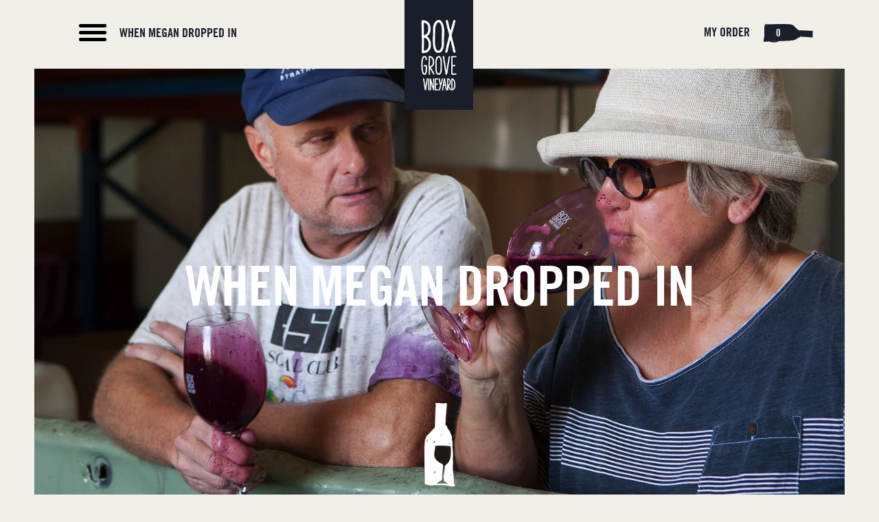

--- FILE ---
content_type: text/html; charset=utf-8
request_url: https://boxgrovevineyard.com.au/blogs/sarahs-journal/the-elevated-beauty-of-the-victorian-high-country
body_size: 17692
content:
<!doctype html>
<!--[if IE 9]> <html class="ie9 no-js" lang="en"> <![endif]-->
<!--[if (gt IE 9)|!(IE)]><!--> <html class="no-js" lang="en"> <!--<![endif]-->
<head>
  <meta charset="utf-8">
  <meta http-equiv="X-UA-Compatible" content="IE=edge,chrome=1">
  <meta name="viewport" content="width=device-width,initial-scale=1">
  <meta name="theme-color" content="#7796a8">
  <link rel="canonical" href="https://boxgrovevineyard.com.au/blogs/sarahs-journal/the-elevated-beauty-of-the-victorian-high-country">
  <link rel="stylesheet" href="//pro.fontawesome.com/releases/v5.3.1/css/all.css" integrity="sha384-9ralMzdK1QYsk4yBY680hmsb4/hJ98xK3w0TIaJ3ll4POWpWUYaA2bRjGGujGT8w" crossorigin="anonymous">
  
    <link rel="shortcut icon" href="//boxgrovevineyard.com.au/cdn/shop/files/favicon_32x32.jpg?v=1613524533" type="image/png">
  
  
  
    <meta name="robots" content="index, follow">
  

  
  <title>
    The Beauty of the Victorian High Country
    
    
    
      &ndash; Box Grove Vineyard
    
  </title>

  
    <meta name="description" content="— In the latest edition of Selector Life Food Wine, Megan Blandford takes a culinary and vinous tour of the Victorian High Country and drops into Box Grove Vineyard to find out what new things Sarah&#39;s trying to fit with the region’s climate. &quot;I&#39;ve planted Vermentino, which is rough drought resistant. In Italy, they gro">
  

  <!-- /snippets/social-meta-tags.liquid -->




<meta property="og:site_name" content="Box Grove Vineyard">
<meta property="og:url" content="https://boxgrovevineyard.com.au/blogs/sarahs-journal/the-elevated-beauty-of-the-victorian-high-country">
<meta property="og:title" content="The Beauty of the Victorian High Country">
<meta property="og:type" content="article">
<meta property="og:description" content="When Megan dropped in">

<meta property="og:image" content="http://boxgrovevineyard.com.au/cdn/shop/articles/elevated-beauty-1900x900_1200x1200.jpg?v=1544505061">
<meta property="og:image:secure_url" content="https://boxgrovevineyard.com.au/cdn/shop/articles/elevated-beauty-1900x900_1200x1200.jpg?v=1544505061">


<meta name="twitter:card" content="summary_large_image">
<meta name="twitter:title" content="The Beauty of the Victorian High Country">
<meta name="twitter:description" content="When Megan dropped in">


  <link href="//boxgrovevineyard.com.au/cdn/shop/t/9/assets/theme.scss.css?v=40041713828268946621747370746" rel="stylesheet" type="text/css" media="all" />
  <link href="//boxgrovevineyard.com.au/cdn/shop/t/9/assets/burger.css?v=84952980705627500051747361284" rel="stylesheet" type="text/css" media="all" />
  

  <link href="//fonts.googleapis.com/css?family=Work+Sans:400,700" rel="stylesheet" type="text/css" media="all" />


  

    <link href="//fonts.googleapis.com/css?family=Work+Sans:600" rel="stylesheet" type="text/css" media="all" />
  


  <link href="//cdnjs.cloudflare.com/ajax/libs/font-awesome/4.0.3/css/font-awesome.css" rel="stylesheet" type="text/css" media="all" />
  <link href="https://fonts.googleapis.com/css?family=Oswald:300,400,500" rel="stylesheet">

  <script>
    var theme = {
      strings: {
        addToCart: "Add to cart",
        soldOut: "Sold out",
        unavailable: "Unavailable",
        showMore: "Show More",
        showLess: "Show Less",
        addressError: "Error looking up that address",
        addressNoResults: "No results for that address",
        addressQueryLimit: "You have exceeded the Google API usage limit. Consider upgrading to a \u003ca href=\"https:\/\/developers.google.com\/maps\/premium\/usage-limits\"\u003ePremium Plan\u003c\/a\u003e.",
        authError: "There was a problem authenticating your Google Maps account."
      },
      moneyFormat: "{{amount}}"
    }

    document.documentElement.className = document.documentElement.className.replace('no-js', 'js');
  </script>

  <!--[if (lte IE 9) ]><script src="//boxgrovevineyard.com.au/cdn/shop/t/9/assets/match-media.min.js?v=22265819453975888031747361284" type="text/javascript"></script><![endif]-->

  

  <!--[if (gt IE 9)|!(IE)]><!--><script src="//boxgrovevineyard.com.au/cdn/shop/t/9/assets/lazysizes.js?v=68441465964607740661747361284" async="async"></script><!--<![endif]-->
  <!--[if lte IE 9]><script src="//boxgrovevineyard.com.au/cdn/shop/t/9/assets/lazysizes.min.js?v=531"></script><![endif]-->

  <!--[if (gt IE 9)|!(IE)]><!--><script src="//boxgrovevineyard.com.au/cdn/shop/t/9/assets/vendor.js?v=136118274122071307521747361284"></script><!--<![endif]-->
  <!--[if lte IE 9]><script src="//boxgrovevineyard.com.au/cdn/shop/t/9/assets/vendor.js?v=136118274122071307521747361284"></script><![endif]-->
  

  <!--[if (gt IE 9)|!(IE)]><!--><script src="//boxgrovevineyard.com.au/cdn/shop/t/9/assets/theme.js?v=84609997998250876661747361284" defer="defer"></script><!--<![endif]-->
  <!--[if lte IE 9]><script src="//boxgrovevineyard.com.au/cdn/shop/t/9/assets/theme.js?v=84609997998250876661747361284"></script><![endif]-->
  
  <script>window.performance && window.performance.mark && window.performance.mark('shopify.content_for_header.start');</script><meta id="shopify-digital-wallet" name="shopify-digital-wallet" content="/1838546995/digital_wallets/dialog">
<meta name="shopify-checkout-api-token" content="abd88922a69adf81d36855ada72da46d">
<meta id="in-context-paypal-metadata" data-shop-id="1838546995" data-venmo-supported="false" data-environment="production" data-locale="en_US" data-paypal-v4="true" data-currency="AUD">
<link rel="alternate" type="application/atom+xml" title="Feed" href="/blogs/sarahs-journal.atom" />
<script async="async" src="/checkouts/internal/preloads.js?locale=en-AU"></script>
<script id="shopify-features" type="application/json">{"accessToken":"abd88922a69adf81d36855ada72da46d","betas":["rich-media-storefront-analytics"],"domain":"boxgrovevineyard.com.au","predictiveSearch":true,"shopId":1838546995,"locale":"en"}</script>
<script>var Shopify = Shopify || {};
Shopify.shop = "boxgrovevineyard.myshopify.com";
Shopify.locale = "en";
Shopify.currency = {"active":"AUD","rate":"1.0"};
Shopify.country = "AU";
Shopify.theme = {"name":"PRODUCTION","id":136121221171,"schema_name":"Debut","schema_version":"2.3.0","theme_store_id":796,"role":"main"};
Shopify.theme.handle = "null";
Shopify.theme.style = {"id":null,"handle":null};
Shopify.cdnHost = "boxgrovevineyard.com.au/cdn";
Shopify.routes = Shopify.routes || {};
Shopify.routes.root = "/";</script>
<script type="module">!function(o){(o.Shopify=o.Shopify||{}).modules=!0}(window);</script>
<script>!function(o){function n(){var o=[];function n(){o.push(Array.prototype.slice.apply(arguments))}return n.q=o,n}var t=o.Shopify=o.Shopify||{};t.loadFeatures=n(),t.autoloadFeatures=n()}(window);</script>
<script id="shop-js-analytics" type="application/json">{"pageType":"article"}</script>
<script defer="defer" async type="module" src="//boxgrovevineyard.com.au/cdn/shopifycloud/shop-js/modules/v2/client.init-shop-cart-sync_BdyHc3Nr.en.esm.js"></script>
<script defer="defer" async type="module" src="//boxgrovevineyard.com.au/cdn/shopifycloud/shop-js/modules/v2/chunk.common_Daul8nwZ.esm.js"></script>
<script type="module">
  await import("//boxgrovevineyard.com.au/cdn/shopifycloud/shop-js/modules/v2/client.init-shop-cart-sync_BdyHc3Nr.en.esm.js");
await import("//boxgrovevineyard.com.au/cdn/shopifycloud/shop-js/modules/v2/chunk.common_Daul8nwZ.esm.js");

  window.Shopify.SignInWithShop?.initShopCartSync?.({"fedCMEnabled":true,"windoidEnabled":true});

</script>
<script id="__st">var __st={"a":1838546995,"offset":39600,"reqid":"42ab3e3b-a389-46f0-8eb6-e08fb664e6d5-1769007253","pageurl":"boxgrovevineyard.com.au\/blogs\/sarahs-journal\/the-elevated-beauty-of-the-victorian-high-country","s":"articles-28401664051","u":"f55d7f0efc68","p":"article","rtyp":"article","rid":28401664051};</script>
<script>window.ShopifyPaypalV4VisibilityTracking = true;</script>
<script id="captcha-bootstrap">!function(){'use strict';const t='contact',e='account',n='new_comment',o=[[t,t],['blogs',n],['comments',n],[t,'customer']],c=[[e,'customer_login'],[e,'guest_login'],[e,'recover_customer_password'],[e,'create_customer']],r=t=>t.map((([t,e])=>`form[action*='/${t}']:not([data-nocaptcha='true']) input[name='form_type'][value='${e}']`)).join(','),a=t=>()=>t?[...document.querySelectorAll(t)].map((t=>t.form)):[];function s(){const t=[...o],e=r(t);return a(e)}const i='password',u='form_key',d=['recaptcha-v3-token','g-recaptcha-response','h-captcha-response',i],f=()=>{try{return window.sessionStorage}catch{return}},m='__shopify_v',_=t=>t.elements[u];function p(t,e,n=!1){try{const o=window.sessionStorage,c=JSON.parse(o.getItem(e)),{data:r}=function(t){const{data:e,action:n}=t;return t[m]||n?{data:e,action:n}:{data:t,action:n}}(c);for(const[e,n]of Object.entries(r))t.elements[e]&&(t.elements[e].value=n);n&&o.removeItem(e)}catch(o){console.error('form repopulation failed',{error:o})}}const l='form_type',E='cptcha';function T(t){t.dataset[E]=!0}const w=window,h=w.document,L='Shopify',v='ce_forms',y='captcha';let A=!1;((t,e)=>{const n=(g='f06e6c50-85a8-45c8-87d0-21a2b65856fe',I='https://cdn.shopify.com/shopifycloud/storefront-forms-hcaptcha/ce_storefront_forms_captcha_hcaptcha.v1.5.2.iife.js',D={infoText:'Protected by hCaptcha',privacyText:'Privacy',termsText:'Terms'},(t,e,n)=>{const o=w[L][v],c=o.bindForm;if(c)return c(t,g,e,D).then(n);var r;o.q.push([[t,g,e,D],n]),r=I,A||(h.body.append(Object.assign(h.createElement('script'),{id:'captcha-provider',async:!0,src:r})),A=!0)});var g,I,D;w[L]=w[L]||{},w[L][v]=w[L][v]||{},w[L][v].q=[],w[L][y]=w[L][y]||{},w[L][y].protect=function(t,e){n(t,void 0,e),T(t)},Object.freeze(w[L][y]),function(t,e,n,w,h,L){const[v,y,A,g]=function(t,e,n){const i=e?o:[],u=t?c:[],d=[...i,...u],f=r(d),m=r(i),_=r(d.filter((([t,e])=>n.includes(e))));return[a(f),a(m),a(_),s()]}(w,h,L),I=t=>{const e=t.target;return e instanceof HTMLFormElement?e:e&&e.form},D=t=>v().includes(t);t.addEventListener('submit',(t=>{const e=I(t);if(!e)return;const n=D(e)&&!e.dataset.hcaptchaBound&&!e.dataset.recaptchaBound,o=_(e),c=g().includes(e)&&(!o||!o.value);(n||c)&&t.preventDefault(),c&&!n&&(function(t){try{if(!f())return;!function(t){const e=f();if(!e)return;const n=_(t);if(!n)return;const o=n.value;o&&e.removeItem(o)}(t);const e=Array.from(Array(32),(()=>Math.random().toString(36)[2])).join('');!function(t,e){_(t)||t.append(Object.assign(document.createElement('input'),{type:'hidden',name:u})),t.elements[u].value=e}(t,e),function(t,e){const n=f();if(!n)return;const o=[...t.querySelectorAll(`input[type='${i}']`)].map((({name:t})=>t)),c=[...d,...o],r={};for(const[a,s]of new FormData(t).entries())c.includes(a)||(r[a]=s);n.setItem(e,JSON.stringify({[m]:1,action:t.action,data:r}))}(t,e)}catch(e){console.error('failed to persist form',e)}}(e),e.submit())}));const S=(t,e)=>{t&&!t.dataset[E]&&(n(t,e.some((e=>e===t))),T(t))};for(const o of['focusin','change'])t.addEventListener(o,(t=>{const e=I(t);D(e)&&S(e,y())}));const B=e.get('form_key'),M=e.get(l),P=B&&M;t.addEventListener('DOMContentLoaded',(()=>{const t=y();if(P)for(const e of t)e.elements[l].value===M&&p(e,B);[...new Set([...A(),...v().filter((t=>'true'===t.dataset.shopifyCaptcha))])].forEach((e=>S(e,t)))}))}(h,new URLSearchParams(w.location.search),n,t,e,['guest_login'])})(!0,!0)}();</script>
<script integrity="sha256-4kQ18oKyAcykRKYeNunJcIwy7WH5gtpwJnB7kiuLZ1E=" data-source-attribution="shopify.loadfeatures" defer="defer" src="//boxgrovevineyard.com.au/cdn/shopifycloud/storefront/assets/storefront/load_feature-a0a9edcb.js" crossorigin="anonymous"></script>
<script data-source-attribution="shopify.dynamic_checkout.dynamic.init">var Shopify=Shopify||{};Shopify.PaymentButton=Shopify.PaymentButton||{isStorefrontPortableWallets:!0,init:function(){window.Shopify.PaymentButton.init=function(){};var t=document.createElement("script");t.src="https://boxgrovevineyard.com.au/cdn/shopifycloud/portable-wallets/latest/portable-wallets.en.js",t.type="module",document.head.appendChild(t)}};
</script>
<script data-source-attribution="shopify.dynamic_checkout.buyer_consent">
  function portableWalletsHideBuyerConsent(e){var t=document.getElementById("shopify-buyer-consent"),n=document.getElementById("shopify-subscription-policy-button");t&&n&&(t.classList.add("hidden"),t.setAttribute("aria-hidden","true"),n.removeEventListener("click",e))}function portableWalletsShowBuyerConsent(e){var t=document.getElementById("shopify-buyer-consent"),n=document.getElementById("shopify-subscription-policy-button");t&&n&&(t.classList.remove("hidden"),t.removeAttribute("aria-hidden"),n.addEventListener("click",e))}window.Shopify?.PaymentButton&&(window.Shopify.PaymentButton.hideBuyerConsent=portableWalletsHideBuyerConsent,window.Shopify.PaymentButton.showBuyerConsent=portableWalletsShowBuyerConsent);
</script>
<script data-source-attribution="shopify.dynamic_checkout.cart.bootstrap">document.addEventListener("DOMContentLoaded",(function(){function t(){return document.querySelector("shopify-accelerated-checkout-cart, shopify-accelerated-checkout")}if(t())Shopify.PaymentButton.init();else{new MutationObserver((function(e,n){t()&&(Shopify.PaymentButton.init(),n.disconnect())})).observe(document.body,{childList:!0,subtree:!0})}}));
</script>
<link id="shopify-accelerated-checkout-styles" rel="stylesheet" media="screen" href="https://boxgrovevineyard.com.au/cdn/shopifycloud/portable-wallets/latest/accelerated-checkout-backwards-compat.css" crossorigin="anonymous">
<style id="shopify-accelerated-checkout-cart">
        #shopify-buyer-consent {
  margin-top: 1em;
  display: inline-block;
  width: 100%;
}

#shopify-buyer-consent.hidden {
  display: none;
}

#shopify-subscription-policy-button {
  background: none;
  border: none;
  padding: 0;
  text-decoration: underline;
  font-size: inherit;
  cursor: pointer;
}

#shopify-subscription-policy-button::before {
  box-shadow: none;
}

      </style>

<script>window.performance && window.performance.mark && window.performance.mark('shopify.content_for_header.end');</script>
  
  <link rel="preload" href="//boxgrovevineyard.com.au/cdn/shop/t/9/assets/product-spacer.png?v=18344492045120652821747361284" as="image">
  
  
  
  <!-- modal -->
  <link href="https://cdnjs.cloudflare.com/ajax/libs/izimodal/1.5.1/css/iziModal.min.css" rel="stylesheet" type="text/css" media="all">
  
<link href="https://monorail-edge.shopifysvc.com" rel="dns-prefetch">
<script>(function(){if ("sendBeacon" in navigator && "performance" in window) {try {var session_token_from_headers = performance.getEntriesByType('navigation')[0].serverTiming.find(x => x.name == '_s').description;} catch {var session_token_from_headers = undefined;}var session_cookie_matches = document.cookie.match(/_shopify_s=([^;]*)/);var session_token_from_cookie = session_cookie_matches && session_cookie_matches.length === 2 ? session_cookie_matches[1] : "";var session_token = session_token_from_headers || session_token_from_cookie || "";function handle_abandonment_event(e) {var entries = performance.getEntries().filter(function(entry) {return /monorail-edge.shopifysvc.com/.test(entry.name);});if (!window.abandonment_tracked && entries.length === 0) {window.abandonment_tracked = true;var currentMs = Date.now();var navigation_start = performance.timing.navigationStart;var payload = {shop_id: 1838546995,url: window.location.href,navigation_start,duration: currentMs - navigation_start,session_token,page_type: "article"};window.navigator.sendBeacon("https://monorail-edge.shopifysvc.com/v1/produce", JSON.stringify({schema_id: "online_store_buyer_site_abandonment/1.1",payload: payload,metadata: {event_created_at_ms: currentMs,event_sent_at_ms: currentMs}}));}}window.addEventListener('pagehide', handle_abandonment_event);}}());</script>
<script id="web-pixels-manager-setup">(function e(e,d,r,n,o){if(void 0===o&&(o={}),!Boolean(null===(a=null===(i=window.Shopify)||void 0===i?void 0:i.analytics)||void 0===a?void 0:a.replayQueue)){var i,a;window.Shopify=window.Shopify||{};var t=window.Shopify;t.analytics=t.analytics||{};var s=t.analytics;s.replayQueue=[],s.publish=function(e,d,r){return s.replayQueue.push([e,d,r]),!0};try{self.performance.mark("wpm:start")}catch(e){}var l=function(){var e={modern:/Edge?\/(1{2}[4-9]|1[2-9]\d|[2-9]\d{2}|\d{4,})\.\d+(\.\d+|)|Firefox\/(1{2}[4-9]|1[2-9]\d|[2-9]\d{2}|\d{4,})\.\d+(\.\d+|)|Chrom(ium|e)\/(9{2}|\d{3,})\.\d+(\.\d+|)|(Maci|X1{2}).+ Version\/(15\.\d+|(1[6-9]|[2-9]\d|\d{3,})\.\d+)([,.]\d+|)( \(\w+\)|)( Mobile\/\w+|) Safari\/|Chrome.+OPR\/(9{2}|\d{3,})\.\d+\.\d+|(CPU[ +]OS|iPhone[ +]OS|CPU[ +]iPhone|CPU IPhone OS|CPU iPad OS)[ +]+(15[._]\d+|(1[6-9]|[2-9]\d|\d{3,})[._]\d+)([._]\d+|)|Android:?[ /-](13[3-9]|1[4-9]\d|[2-9]\d{2}|\d{4,})(\.\d+|)(\.\d+|)|Android.+Firefox\/(13[5-9]|1[4-9]\d|[2-9]\d{2}|\d{4,})\.\d+(\.\d+|)|Android.+Chrom(ium|e)\/(13[3-9]|1[4-9]\d|[2-9]\d{2}|\d{4,})\.\d+(\.\d+|)|SamsungBrowser\/([2-9]\d|\d{3,})\.\d+/,legacy:/Edge?\/(1[6-9]|[2-9]\d|\d{3,})\.\d+(\.\d+|)|Firefox\/(5[4-9]|[6-9]\d|\d{3,})\.\d+(\.\d+|)|Chrom(ium|e)\/(5[1-9]|[6-9]\d|\d{3,})\.\d+(\.\d+|)([\d.]+$|.*Safari\/(?![\d.]+ Edge\/[\d.]+$))|(Maci|X1{2}).+ Version\/(10\.\d+|(1[1-9]|[2-9]\d|\d{3,})\.\d+)([,.]\d+|)( \(\w+\)|)( Mobile\/\w+|) Safari\/|Chrome.+OPR\/(3[89]|[4-9]\d|\d{3,})\.\d+\.\d+|(CPU[ +]OS|iPhone[ +]OS|CPU[ +]iPhone|CPU IPhone OS|CPU iPad OS)[ +]+(10[._]\d+|(1[1-9]|[2-9]\d|\d{3,})[._]\d+)([._]\d+|)|Android:?[ /-](13[3-9]|1[4-9]\d|[2-9]\d{2}|\d{4,})(\.\d+|)(\.\d+|)|Mobile Safari.+OPR\/([89]\d|\d{3,})\.\d+\.\d+|Android.+Firefox\/(13[5-9]|1[4-9]\d|[2-9]\d{2}|\d{4,})\.\d+(\.\d+|)|Android.+Chrom(ium|e)\/(13[3-9]|1[4-9]\d|[2-9]\d{2}|\d{4,})\.\d+(\.\d+|)|Android.+(UC? ?Browser|UCWEB|U3)[ /]?(15\.([5-9]|\d{2,})|(1[6-9]|[2-9]\d|\d{3,})\.\d+)\.\d+|SamsungBrowser\/(5\.\d+|([6-9]|\d{2,})\.\d+)|Android.+MQ{2}Browser\/(14(\.(9|\d{2,})|)|(1[5-9]|[2-9]\d|\d{3,})(\.\d+|))(\.\d+|)|K[Aa][Ii]OS\/(3\.\d+|([4-9]|\d{2,})\.\d+)(\.\d+|)/},d=e.modern,r=e.legacy,n=navigator.userAgent;return n.match(d)?"modern":n.match(r)?"legacy":"unknown"}(),u="modern"===l?"modern":"legacy",c=(null!=n?n:{modern:"",legacy:""})[u],f=function(e){return[e.baseUrl,"/wpm","/b",e.hashVersion,"modern"===e.buildTarget?"m":"l",".js"].join("")}({baseUrl:d,hashVersion:r,buildTarget:u}),m=function(e){var d=e.version,r=e.bundleTarget,n=e.surface,o=e.pageUrl,i=e.monorailEndpoint;return{emit:function(e){var a=e.status,t=e.errorMsg,s=(new Date).getTime(),l=JSON.stringify({metadata:{event_sent_at_ms:s},events:[{schema_id:"web_pixels_manager_load/3.1",payload:{version:d,bundle_target:r,page_url:o,status:a,surface:n,error_msg:t},metadata:{event_created_at_ms:s}}]});if(!i)return console&&console.warn&&console.warn("[Web Pixels Manager] No Monorail endpoint provided, skipping logging."),!1;try{return self.navigator.sendBeacon.bind(self.navigator)(i,l)}catch(e){}var u=new XMLHttpRequest;try{return u.open("POST",i,!0),u.setRequestHeader("Content-Type","text/plain"),u.send(l),!0}catch(e){return console&&console.warn&&console.warn("[Web Pixels Manager] Got an unhandled error while logging to Monorail."),!1}}}}({version:r,bundleTarget:l,surface:e.surface,pageUrl:self.location.href,monorailEndpoint:e.monorailEndpoint});try{o.browserTarget=l,function(e){var d=e.src,r=e.async,n=void 0===r||r,o=e.onload,i=e.onerror,a=e.sri,t=e.scriptDataAttributes,s=void 0===t?{}:t,l=document.createElement("script"),u=document.querySelector("head"),c=document.querySelector("body");if(l.async=n,l.src=d,a&&(l.integrity=a,l.crossOrigin="anonymous"),s)for(var f in s)if(Object.prototype.hasOwnProperty.call(s,f))try{l.dataset[f]=s[f]}catch(e){}if(o&&l.addEventListener("load",o),i&&l.addEventListener("error",i),u)u.appendChild(l);else{if(!c)throw new Error("Did not find a head or body element to append the script");c.appendChild(l)}}({src:f,async:!0,onload:function(){if(!function(){var e,d;return Boolean(null===(d=null===(e=window.Shopify)||void 0===e?void 0:e.analytics)||void 0===d?void 0:d.initialized)}()){var d=window.webPixelsManager.init(e)||void 0;if(d){var r=window.Shopify.analytics;r.replayQueue.forEach((function(e){var r=e[0],n=e[1],o=e[2];d.publishCustomEvent(r,n,o)})),r.replayQueue=[],r.publish=d.publishCustomEvent,r.visitor=d.visitor,r.initialized=!0}}},onerror:function(){return m.emit({status:"failed",errorMsg:"".concat(f," has failed to load")})},sri:function(e){var d=/^sha384-[A-Za-z0-9+/=]+$/;return"string"==typeof e&&d.test(e)}(c)?c:"",scriptDataAttributes:o}),m.emit({status:"loading"})}catch(e){m.emit({status:"failed",errorMsg:(null==e?void 0:e.message)||"Unknown error"})}}})({shopId: 1838546995,storefrontBaseUrl: "https://boxgrovevineyard.com.au",extensionsBaseUrl: "https://extensions.shopifycdn.com/cdn/shopifycloud/web-pixels-manager",monorailEndpoint: "https://monorail-edge.shopifysvc.com/unstable/produce_batch",surface: "storefront-renderer",enabledBetaFlags: ["2dca8a86"],webPixelsConfigList: [{"id":"481493043","configuration":"{\"pixel_id\":\"579218571690802\",\"pixel_type\":\"facebook_pixel\"}","eventPayloadVersion":"v1","runtimeContext":"OPEN","scriptVersion":"ca16bc87fe92b6042fbaa3acc2fbdaa6","type":"APP","apiClientId":2329312,"privacyPurposes":["ANALYTICS","MARKETING","SALE_OF_DATA"],"dataSharingAdjustments":{"protectedCustomerApprovalScopes":["read_customer_address","read_customer_email","read_customer_name","read_customer_personal_data","read_customer_phone"]}},{"id":"331382835","configuration":"{\"config\":\"{\\\"pixel_id\\\":\\\"G-K5JDC9TNLV\\\",\\\"gtag_events\\\":[{\\\"type\\\":\\\"begin_checkout\\\",\\\"action_label\\\":\\\"G-K5JDC9TNLV\\\"},{\\\"type\\\":\\\"search\\\",\\\"action_label\\\":\\\"G-K5JDC9TNLV\\\"},{\\\"type\\\":\\\"view_item\\\",\\\"action_label\\\":\\\"G-K5JDC9TNLV\\\"},{\\\"type\\\":\\\"purchase\\\",\\\"action_label\\\":\\\"G-K5JDC9TNLV\\\"},{\\\"type\\\":\\\"page_view\\\",\\\"action_label\\\":\\\"G-K5JDC9TNLV\\\"},{\\\"type\\\":\\\"add_payment_info\\\",\\\"action_label\\\":\\\"G-K5JDC9TNLV\\\"},{\\\"type\\\":\\\"add_to_cart\\\",\\\"action_label\\\":\\\"G-K5JDC9TNLV\\\"}],\\\"enable_monitoring_mode\\\":false}\"}","eventPayloadVersion":"v1","runtimeContext":"OPEN","scriptVersion":"b2a88bafab3e21179ed38636efcd8a93","type":"APP","apiClientId":1780363,"privacyPurposes":[],"dataSharingAdjustments":{"protectedCustomerApprovalScopes":["read_customer_address","read_customer_email","read_customer_name","read_customer_personal_data","read_customer_phone"]}},{"id":"shopify-app-pixel","configuration":"{}","eventPayloadVersion":"v1","runtimeContext":"STRICT","scriptVersion":"0450","apiClientId":"shopify-pixel","type":"APP","privacyPurposes":["ANALYTICS","MARKETING"]},{"id":"shopify-custom-pixel","eventPayloadVersion":"v1","runtimeContext":"LAX","scriptVersion":"0450","apiClientId":"shopify-pixel","type":"CUSTOM","privacyPurposes":["ANALYTICS","MARKETING"]}],isMerchantRequest: false,initData: {"shop":{"name":"Box Grove Vineyard","paymentSettings":{"currencyCode":"AUD"},"myshopifyDomain":"boxgrovevineyard.myshopify.com","countryCode":"AU","storefrontUrl":"https:\/\/boxgrovevineyard.com.au"},"customer":null,"cart":null,"checkout":null,"productVariants":[],"purchasingCompany":null},},"https://boxgrovevineyard.com.au/cdn","fcfee988w5aeb613cpc8e4bc33m6693e112",{"modern":"","legacy":""},{"shopId":"1838546995","storefrontBaseUrl":"https:\/\/boxgrovevineyard.com.au","extensionBaseUrl":"https:\/\/extensions.shopifycdn.com\/cdn\/shopifycloud\/web-pixels-manager","surface":"storefront-renderer","enabledBetaFlags":"[\"2dca8a86\"]","isMerchantRequest":"false","hashVersion":"fcfee988w5aeb613cpc8e4bc33m6693e112","publish":"custom","events":"[[\"page_viewed\",{}]]"});</script><script>
  window.ShopifyAnalytics = window.ShopifyAnalytics || {};
  window.ShopifyAnalytics.meta = window.ShopifyAnalytics.meta || {};
  window.ShopifyAnalytics.meta.currency = 'AUD';
  var meta = {"page":{"pageType":"article","resourceType":"article","resourceId":28401664051,"requestId":"42ab3e3b-a389-46f0-8eb6-e08fb664e6d5-1769007253"}};
  for (var attr in meta) {
    window.ShopifyAnalytics.meta[attr] = meta[attr];
  }
</script>
<script class="analytics">
  (function () {
    var customDocumentWrite = function(content) {
      var jquery = null;

      if (window.jQuery) {
        jquery = window.jQuery;
      } else if (window.Checkout && window.Checkout.$) {
        jquery = window.Checkout.$;
      }

      if (jquery) {
        jquery('body').append(content);
      }
    };

    var hasLoggedConversion = function(token) {
      if (token) {
        return document.cookie.indexOf('loggedConversion=' + token) !== -1;
      }
      return false;
    }

    var setCookieIfConversion = function(token) {
      if (token) {
        var twoMonthsFromNow = new Date(Date.now());
        twoMonthsFromNow.setMonth(twoMonthsFromNow.getMonth() + 2);

        document.cookie = 'loggedConversion=' + token + '; expires=' + twoMonthsFromNow;
      }
    }

    var trekkie = window.ShopifyAnalytics.lib = window.trekkie = window.trekkie || [];
    if (trekkie.integrations) {
      return;
    }
    trekkie.methods = [
      'identify',
      'page',
      'ready',
      'track',
      'trackForm',
      'trackLink'
    ];
    trekkie.factory = function(method) {
      return function() {
        var args = Array.prototype.slice.call(arguments);
        args.unshift(method);
        trekkie.push(args);
        return trekkie;
      };
    };
    for (var i = 0; i < trekkie.methods.length; i++) {
      var key = trekkie.methods[i];
      trekkie[key] = trekkie.factory(key);
    }
    trekkie.load = function(config) {
      trekkie.config = config || {};
      trekkie.config.initialDocumentCookie = document.cookie;
      var first = document.getElementsByTagName('script')[0];
      var script = document.createElement('script');
      script.type = 'text/javascript';
      script.onerror = function(e) {
        var scriptFallback = document.createElement('script');
        scriptFallback.type = 'text/javascript';
        scriptFallback.onerror = function(error) {
                var Monorail = {
      produce: function produce(monorailDomain, schemaId, payload) {
        var currentMs = new Date().getTime();
        var event = {
          schema_id: schemaId,
          payload: payload,
          metadata: {
            event_created_at_ms: currentMs,
            event_sent_at_ms: currentMs
          }
        };
        return Monorail.sendRequest("https://" + monorailDomain + "/v1/produce", JSON.stringify(event));
      },
      sendRequest: function sendRequest(endpointUrl, payload) {
        // Try the sendBeacon API
        if (window && window.navigator && typeof window.navigator.sendBeacon === 'function' && typeof window.Blob === 'function' && !Monorail.isIos12()) {
          var blobData = new window.Blob([payload], {
            type: 'text/plain'
          });

          if (window.navigator.sendBeacon(endpointUrl, blobData)) {
            return true;
          } // sendBeacon was not successful

        } // XHR beacon

        var xhr = new XMLHttpRequest();

        try {
          xhr.open('POST', endpointUrl);
          xhr.setRequestHeader('Content-Type', 'text/plain');
          xhr.send(payload);
        } catch (e) {
          console.log(e);
        }

        return false;
      },
      isIos12: function isIos12() {
        return window.navigator.userAgent.lastIndexOf('iPhone; CPU iPhone OS 12_') !== -1 || window.navigator.userAgent.lastIndexOf('iPad; CPU OS 12_') !== -1;
      }
    };
    Monorail.produce('monorail-edge.shopifysvc.com',
      'trekkie_storefront_load_errors/1.1',
      {shop_id: 1838546995,
      theme_id: 136121221171,
      app_name: "storefront",
      context_url: window.location.href,
      source_url: "//boxgrovevineyard.com.au/cdn/s/trekkie.storefront.cd680fe47e6c39ca5d5df5f0a32d569bc48c0f27.min.js"});

        };
        scriptFallback.async = true;
        scriptFallback.src = '//boxgrovevineyard.com.au/cdn/s/trekkie.storefront.cd680fe47e6c39ca5d5df5f0a32d569bc48c0f27.min.js';
        first.parentNode.insertBefore(scriptFallback, first);
      };
      script.async = true;
      script.src = '//boxgrovevineyard.com.au/cdn/s/trekkie.storefront.cd680fe47e6c39ca5d5df5f0a32d569bc48c0f27.min.js';
      first.parentNode.insertBefore(script, first);
    };
    trekkie.load(
      {"Trekkie":{"appName":"storefront","development":false,"defaultAttributes":{"shopId":1838546995,"isMerchantRequest":null,"themeId":136121221171,"themeCityHash":"16558984276630977441","contentLanguage":"en","currency":"AUD","eventMetadataId":"976532fb-e591-4100-9442-7d08f75494ae"},"isServerSideCookieWritingEnabled":true,"monorailRegion":"shop_domain","enabledBetaFlags":["65f19447"]},"Session Attribution":{},"S2S":{"facebookCapiEnabled":false,"source":"trekkie-storefront-renderer","apiClientId":580111}}
    );

    var loaded = false;
    trekkie.ready(function() {
      if (loaded) return;
      loaded = true;

      window.ShopifyAnalytics.lib = window.trekkie;

      var originalDocumentWrite = document.write;
      document.write = customDocumentWrite;
      try { window.ShopifyAnalytics.merchantGoogleAnalytics.call(this); } catch(error) {};
      document.write = originalDocumentWrite;

      window.ShopifyAnalytics.lib.page(null,{"pageType":"article","resourceType":"article","resourceId":28401664051,"requestId":"42ab3e3b-a389-46f0-8eb6-e08fb664e6d5-1769007253","shopifyEmitted":true});

      var match = window.location.pathname.match(/checkouts\/(.+)\/(thank_you|post_purchase)/)
      var token = match? match[1]: undefined;
      if (!hasLoggedConversion(token)) {
        setCookieIfConversion(token);
        
      }
    });


        var eventsListenerScript = document.createElement('script');
        eventsListenerScript.async = true;
        eventsListenerScript.src = "//boxgrovevineyard.com.au/cdn/shopifycloud/storefront/assets/shop_events_listener-3da45d37.js";
        document.getElementsByTagName('head')[0].appendChild(eventsListenerScript);

})();</script>
  <script>
  if (!window.ga || (window.ga && typeof window.ga !== 'function')) {
    window.ga = function ga() {
      (window.ga.q = window.ga.q || []).push(arguments);
      if (window.Shopify && window.Shopify.analytics && typeof window.Shopify.analytics.publish === 'function') {
        window.Shopify.analytics.publish("ga_stub_called", {}, {sendTo: "google_osp_migration"});
      }
      console.error("Shopify's Google Analytics stub called with:", Array.from(arguments), "\nSee https://help.shopify.com/manual/promoting-marketing/pixels/pixel-migration#google for more information.");
    };
    if (window.Shopify && window.Shopify.analytics && typeof window.Shopify.analytics.publish === 'function') {
      window.Shopify.analytics.publish("ga_stub_initialized", {}, {sendTo: "google_osp_migration"});
    }
  }
</script>
<script
  defer
  src="https://boxgrovevineyard.com.au/cdn/shopifycloud/perf-kit/shopify-perf-kit-3.0.4.min.js"
  data-application="storefront-renderer"
  data-shop-id="1838546995"
  data-render-region="gcp-us-central1"
  data-page-type="article"
  data-theme-instance-id="136121221171"
  data-theme-name="Debut"
  data-theme-version="2.3.0"
  data-monorail-region="shop_domain"
  data-resource-timing-sampling-rate="10"
  data-shs="true"
  data-shs-beacon="true"
  data-shs-export-with-fetch="true"
  data-shs-logs-sample-rate="1"
  data-shs-beacon-endpoint="https://boxgrovevineyard.com.au/api/collect"
></script>
</head>

<body class="template-article ">
  <!-- <div id="alert">Free Shipping Australia-wide throughout October</div> -->
  <div id="wrapper">

    <a class="in-page-link visually-hidden skip-link" href="#MainContent">Skip to content</a>

    <div id="SearchDrawer" class="search-bar drawer drawer--top" role="dialog" aria-modal="true" aria-label="Search">
      <div class="search-bar__table">
        <div class="search-bar__table-cell search-bar__form-wrapper">
          <form class="search search-bar__form" action="/search" method="get" role="search">
            <button class="search-bar__submit search__submit btn--link" type="submit">
              <svg aria-hidden="true" focusable="false" role="presentation" class="icon icon-search" viewBox="0 0 37 40"><path d="M35.6 36l-9.8-9.8c4.1-5.4 3.6-13.2-1.3-18.1-5.4-5.4-14.2-5.4-19.7 0-5.4 5.4-5.4 14.2 0 19.7 2.6 2.6 6.1 4.1 9.8 4.1 3 0 5.9-1 8.3-2.8l9.8 9.8c.4.4.9.6 1.4.6s1-.2 1.4-.6c.9-.9.9-2.1.1-2.9zm-20.9-8.2c-2.6 0-5.1-1-7-2.9-3.9-3.9-3.9-10.1 0-14C9.6 9 12.2 8 14.7 8s5.1 1 7 2.9c3.9 3.9 3.9 10.1 0 14-1.9 1.9-4.4 2.9-7 2.9z"/></svg>
              <span class="icon__fallback-text">Submit</span>
            </button>
            <input class="search__input search-bar__input" type="search" name="q" value="" placeholder="Search" aria-label="Search">
          </form>
        </div>
        <div class="search-bar__table-cell text-right">
          <button type="button" class="btn--link search-bar__close js-drawer-close">
            <svg aria-hidden="true" focusable="false" role="presentation" class="icon icon-close" viewBox="0 0 37 40"><path d="M21.3 23l11-11c.8-.8.8-2 0-2.8-.8-.8-2-.8-2.8 0l-11 11-11-11c-.8-.8-2-.8-2.8 0-.8.8-.8 2 0 2.8l11 11-11 11c-.8.8-.8 2 0 2.8.4.4.9.6 1.4.6s1-.2 1.4-.6l11-11 11 11c.4.4.9.6 1.4.6s1-.2 1.4-.6c.8-.8.8-2 0-2.8l-11-11z"/></svg>
            <span class="icon__fallback-text">Close search</span>
          </button>
        </div>
      </div>
    </div>
    
    <div id="shopify-section-header" class="shopify-section">

<div data-section-id="header" data-section-type="header-section">

  
  
  
  <!-- main nav -->
  <header class="site-header logo--center" role="banner">
    <div id="alert"><a href="/products/gift-card">
      <span class="dt">Introducing the festive saviour we've all been waiting for: our new Box Grove Gift Card</span>
      <span class="mob">Introducing our new Box Grove Gift Card</span>
    </a></div>
    <div id="nav-wrapper">
      <div class="grid grid--no-gutters grid--table">
        
          <div class="grid__item one-third nav-module">
            <div class="site-header__search">
              <!-- <form action="/search" method="get" class="search-header search" role="search">
  <input class="search-header__input search__input"
    type="search"
    name="q"
    placeholder="Search"
    aria-label="Search">
  <button class="search-header__submit search__submit btn--link" type="submit">
    <svg aria-hidden="true" focusable="false" role="presentation" class="icon icon-search" viewBox="0 0 37 40"><path d="M35.6 36l-9.8-9.8c4.1-5.4 3.6-13.2-1.3-18.1-5.4-5.4-14.2-5.4-19.7 0-5.4 5.4-5.4 14.2 0 19.7 2.6 2.6 6.1 4.1 9.8 4.1 3 0 5.9-1 8.3-2.8l9.8 9.8c.4.4.9.6 1.4.6s1-.2 1.4-.6c.9-.9.9-2.1.1-2.9zm-20.9-8.2c-2.6 0-5.1-1-7-2.9-3.9-3.9-3.9-10.1 0-14C9.6 9 12.2 8 14.7 8s5.1 1 7 2.9c3.9 3.9 3.9 10.1 0 14-1.9 1.9-4.4 2.9-7 2.9z"/></svg>
    <span class="icon__fallback-text">Submit</span>
  </button>
</form>
 -->
              <span id="nav-trigger">
                <button class="hamburger jnr hamburger--squeeze" type="button">
                  <span class="hamburger-box">
                    <span class="hamburger-inner"></span>
                  </span>
                </button>
                
                
                  <p>When Megan dropped in</p>
                
                
              </span>
            </div>
          </div>
        

        

        <div class="grid__item one-third medium-up--one-third logo-align--center">
          
          
            <div class="h2 site-header__logo">
          
            
<a href="/" class="site-header__logo-image site-header__logo-image--centered">
                
                <img class="lazyload js"
                     src="//boxgrovevineyard.com.au/cdn/shop/files/box_grove_vineyard_logo_300x300.png?v=1613524533"
                     data-src="//boxgrovevineyard.com.au/cdn/shop/files/box_grove_vineyard_logo_{width}x.png?v=1613524533"
                     data-widths="[180, 360, 540, 720, 900, 1080, 1296, 1512, 1728, 2048]"
                     data-aspectratio="0.625"
                     data-sizes="auto"
                     alt="Box Grove Vineyard"
                     style="max-width: 100px">
                <noscript>
                  
                  <img src="//boxgrovevineyard.com.au/cdn/shop/files/box_grove_vineyard_logo_100x.png?v=1613524533"
                       srcset="//boxgrovevineyard.com.au/cdn/shop/files/box_grove_vineyard_logo_100x.png?v=1613524533 1x, //boxgrovevineyard.com.au/cdn/shop/files/box_grove_vineyard_logo_100x@2x.png?v=1613524533 2x"
                       alt="Box Grove Vineyard"
                       style="max-width: 100px;">
                </noscript>
              </a>
            
          
            </div>
          
        </div>

        

        <div class="grid__item one-third nav-module">
          <div class="site-header__icons-wrapper">
            

            
              
                <a href="/account/login" class="site-header__account">
                  <svg aria-hidden="true" focusable="false" role="presentation" class="icon icon-login" viewBox="0 0 28.33 37.68"><path d="M14.17 14.9a7.45 7.45 0 1 0-7.5-7.45 7.46 7.46 0 0 0 7.5 7.45zm0-10.91a3.45 3.45 0 1 1-3.5 3.46A3.46 3.46 0 0 1 14.17 4zM14.17 16.47A14.18 14.18 0 0 0 0 30.68c0 1.41.66 4 5.11 5.66a27.17 27.17 0 0 0 9.06 1.34c6.54 0 14.17-1.84 14.17-7a14.18 14.18 0 0 0-14.17-14.21zm0 17.21c-6.3 0-10.17-1.77-10.17-3a10.17 10.17 0 1 1 20.33 0c.01 1.23-3.86 3-10.16 3z"/></svg>
                  <span class="icon__fallback-text">Log in</span>
                </a>
              
            

            <a href="/cart" class="site-header__cart">
              <!-- <svg aria-hidden="true" focusable="false" role="presentation" class="icon icon-cart" viewBox="0 0 37 40"><path d="M36.5 34.8L33.3 8h-5.9C26.7 3.9 23 .8 18.5.8S10.3 3.9 9.6 8H3.7L.5 34.8c-.2 1.5.4 2.4.9 3 .5.5 1.4 1.2 3.1 1.2h28c1.3 0 2.4-.4 3.1-1.3.7-.7 1-1.8.9-2.9zm-18-30c2.2 0 4.1 1.4 4.7 3.2h-9.5c.7-1.9 2.6-3.2 4.8-3.2zM4.5 35l2.8-23h2.2v3c0 1.1.9 2 2 2s2-.9 2-2v-3h10v3c0 1.1.9 2 2 2s2-.9 2-2v-3h2.2l2.8 23h-28z"/></svg> -->
              <span class="order">My Order</span>
              <img src="//boxgrovevineyard.com.au/cdn/shop/t/9/assets/CartBottle_@2x.png?v=81853811677198965531747361284" alt="Box Grove Vineyard - Your Cart" />
              <span class="icon__fallback-text">Cart</span>
              
                <div id="CartCount" class="site-header__cart-count">
                  <!-- <div>
                  0
                  </div> -->
                  <span>0</span>
                  <span class="icon__fallback-text medium-up--hide">items</span>
                </div>
              
            </a>
          </div>

        </div>
      </div>
    </div>
    
    <nav id="AccessibleNav" role="navigation">
      <ul class="site-nav list--inline site-nav--centered" id="SiteNav">
  



    
      <li>
        <a href="/" class="site-nav__link site-nav__link--main">Hello</a>
      </li>
    
  



    
      <li>
        <a href="/collections/the-wines" class="site-nav__link site-nav__link--main">The Wines</a>
      </li>
    
  



    
      <li>
        <a href="/pages/the-osteria" class="site-nav__link site-nav__link--main">The Osteria</a>
      </li>
    
  



    
      <li>
        <a href="/pages/our-story" class="site-nav__link site-nav__link--main">Our Story</a>
      </li>
    
  



    
      <li class="site-nav--active">
        <a href="/blogs/sarahs-journal" class="site-nav__link site-nav__link--main" aria-current="page">Sarah's Journal</a>
      </li>
    
  



    
      <li>
        <a href="/pages/the-neighbours" class="site-nav__link site-nav__link--main">The Neighbours</a>
      </li>
    
  



    
      <li>
        <a href="/pages/stockists" class="site-nav__link site-nav__link--main">Stockists</a>
      </li>
    
  



    
      <li>
        <a href="/products/gift-card" class="site-nav__link site-nav__link--main">Gift Cards</a>
      </li>
    
  
  <li id="CartCount"><a href="/cart">My Order (<span>0</span>)</a></li>
</ul>


      <img src="//boxgrovevineyard.com.au/cdn/shop/t/9/assets/banner_bottle.png?v=78098495334686146071747361284" alt="Box Grove Vineyard" />
    </nav>
    
  </header>
</div>



<script type="application/ld+json">
{
  "@context": "http://schema.org",
  "@type": "Organization",
  "name": "Box Grove Vineyard",
  
    
    "logo": "https://boxgrovevineyard.com.au/cdn/shop/files/box_grove_vineyard_logo_200x.png?v=1613524533",
  
  "sameAs": [
    "",
    "https://www.facebook.com/boxgrovevineyard",
    "",
    "https://www.instagram.com/boxgrovevineyard/",
    "",
    "",
    "",
    ""
  ],
  "url": "https://boxgrovevineyard.com.au"
}
</script>


</div>

    <div class="page-container" id="PageContainer">
      <main class="main-content" id="MainContent" role="main">
        
           
              <div id="shopify-section-banner" class="shopify-section">


  <div id="banner-nav" class="jumbotron" style="background: url('//boxgrovevineyard.com.au/cdn/shop/articles/elevated-beauty-1900x900_1900x.jpg?v=1544505061') center -10px / cover no-repeat;


background-size: cover;"
data-paroller-factor="0.1"
data-paroller-factor-xs="0.1">
  <h2 class="mega align-center" data-paroller-factor="0.0" data-paroller-type="foreground">When Megan dropped in</h2>
    <img src="//boxgrovevineyard.com.au/cdn/shop/t/9/assets/banner_bottle.png?v=78098495334686146071747361284" alt="Box Grove Vineyard" />
</div>


</div>
          
        
        <span id="content-anchor"></span>
        





<article class="page-width">
  <div class="grid">
    <div class="grid__item medium-up--five-sixths medium-up--push-one-twelfth">
      <div id="shopify-section-article-template" class="shopify-section"><div class="section-header text-center">
  <h1 class="article__title">The Beauty of the Victorian High Country</h1>
  
  
    <span class="article__date">
      08 June 2016,
    </span>
  
  
  
    <span class="article__author"> by Sarah Gough</span>
  

</div>

<div class="rte">
  <p>—</p>
<p><strong>In the latest edition of <a href="https://www.wineselectors.com.au/selector-magazine">Selector Life Food Wine</a>, Megan Blandford takes a culinary and vinous tour of the Victorian High Country and drops into Box Grove Vineyard to find out what new things Sarah's trying to fit with the region’s climate.</strong></p>
<p>"I've planted Vermentino, which is rough drought resistant. In Italy, they grow it out of the rocks and it produces beautiful dry whites.</p>
<p>From Roussanne I pick early to make <a href="/verjus">Verjus</a> and then a week or so later I pick it to make a Sparkling wine by Methode Champenoise, which is crisp, it's still got those delicate pear flavours, and I leave it on lees for three or four weeks so it's got lovely complexity.</p>
<p>I also make a white wine from the Roussanne, and then I put a touch of Roussanne in with the Shiraz and ferment them together, so that adds a velvety character and perfume to the nose of the Shiraz; it's a very Rhone style."</p>
<p><strong><a href="https://www.wineselectors.com.au/selector-magazine">Selector Life Food Wine</a> features Australia's most unique life food wine experience.</strong></p>
<p><img src="//cdn.shopify.com/s/files/1/0018/3854/6995/files/elevated-beauty-620x890a.jpg?v=1544504784" alt=""></p>
<p><img src="//cdn.shopify.com/s/files/1/0018/3854/6995/files/elevated-beauty-620x890b.jpg?v=1544505432" alt=""></p>
<p><img src="//cdn.shopify.com/s/files/1/0018/3854/6995/files/elevated-beauty-620x890c.jpg?v=1544505486" alt=""></p>
</div>


</div>
    </div>
  </div>
</article>


<div class="page-width">
  <div class="page-width return-link-wrapper">
    <div class="grid">
      <div class="text-left grid__item one-third prev-article">
        <a class="btn" href="/blogs/sarahs-journal/spring-celebrations-at-the-box-grove-osteria" >< previous article</a>
      </div>

      <div class="text-center grid__item one-third back-article">
        <a href="/blogs/sarahs-journal" class="btn btn--secondary btn--has-icon-before">
          Back to Sarah&#39;s Journal
        </a>
      </div>

      <div class="text-right grid__item one-third next-article">
        <a class="btn" href="/blogs/sarahs-journal/book-now-spring-lunch-2016" >next article ></a>
      </div>
    </div>
  </div>
</div>

<script type="application/ld+json">
{
  "@context": "http://schema.org",
  "@type": "Article",
  "articleBody": "—
In the latest edition of Selector Life Food Wine, Megan Blandford takes a culinary and vinous tour of the Victorian High Country and drops into Box Grove Vineyard to find out what new things Sarah's trying to fit with the region’s climate.
"I've planted Vermentino, which is rough drought resistant. In Italy, they grow it out of the rocks and it produces beautiful dry whites.
From Roussanne I pick early to make Verjus and then a week or so later I pick it to make a Sparkling wine by Methode Champenoise, which is crisp, it's still got those delicate pear flavours, and I leave it on lees for three or four weeks so it's got lovely complexity.
I also make a white wine from the Roussanne, and then I put a touch of Roussanne in with the Shiraz and ferment them together, so that adds a velvety character and perfume to the nose of the Shiraz; it's a very Rhone style."
Selector Life Food Wine features Australia's most unique life food wine experience.


",
  "mainEntityOfPage": {
    "@type": "WebPage",
    "@id": "https://boxgrovevineyard.com.au"
  },
  "headline": "The Beauty of the Victorian High Country",
  
    "description": "When Megan dropped in",
  
  
    
    "image": [
      "https://boxgrovevineyard.com.au/cdn/shop/articles/elevated-beauty-1900x900_1900x.jpg?v=1544505061"
    ],
  
  "datePublished": "2016-06-08T00:00:00Z",
  "dateCreated": "2018-11-27T17:00:04Z",
  "author": {
    "@type": "Person",
    "name": "Sarah Gough"
  },
  "publisher": {
    "@type": "Organization",
    
    "name": "Box Grove Vineyard"
  }
}
</script>

      </main>

      <div id="shopify-section-footer" class="shopify-section">


  <div class="custom-section the-family">

  <h2 class="sub header-dash"><img src="//boxgrovevineyard.com.au/cdn/shop/t/9/assets/dash.png?v=12502643223292981981747361284" class="title-dash" /><br />Meet the Family</h2>

  <div class="page-width">
    <a href="/collections/the-wines"><img alt="Meet the Box Grove Vineyard Family" class="fam lazyload js" src="//boxgrovevineyard.com.au/cdn/shop/t/9/assets/desktop@2x.jpg?v=105967183189992260321747361284" /></a>
    <a href="/collections/the-wines"><img alt="Meet the Box Grove Vineyard Family" class="fam fam-mobile lazyload js" src="//boxgrovevineyard.com.au/cdn/shop/t/9/assets/mobile@2x.jpg?v=129668062407136090771747361284" /></a>
  </div>

</div>



  <div class="custom-section">

  <h2 class="sub header-dash"><img src="//boxgrovevineyard.com.au/cdn/shop/t/9/assets/dash.png?v=12502643223292981981747361284" class="title-dash" /><br />Around the Vineyard</h2>

  <div class="page-width">
    <div class="around grid grid--no-gutters">
    
    <!-- new -->
    
    <!-- <div class="grid__item one-half medium-up--one-quarter">
      <a href="/blogs/sarahs-journal/">
      <img alt="" class="lazyload js" src="//boxgrovevineyard.com.au/cdn/shop/t/9/assets/.jpg?v=531" />
      <h4></h4>
      <span class="no-tablet">
        <p class="dash">—</p>
        <p><br /><br /></p>
        <p class="tiny"><a href="/blogs/sarahs-journal/"></a></p>
        </a>
      </span>
    </div> -->
    <div class="grid__item one-half medium-up--one-quarter">
      <a href="/blogs/sarahs-journal/box-grove-vineyard-capers">
      <img alt="Best Cellar Door 2022" class="lazyload js" src="//boxgrovevineyard.com.au/cdn/shop/t/9/assets/bgv-capers-300x300.jpg?v=85895604702268506181747361284" />
      <h4>BOX GROVE CAPERS</h4>
      <span class="no-tablet">
        <p class="dash">—</p>
        <p>Delicious, sustainably grown and vegan-friendly.</p>
        <p class="tiny"><a href="/blogs/sarahs-journal/box-grove-vineyard-capers">WEAVE SOME MAGIC</a></p>
        </a>
      </span>
    </div>    
      <div class="grid__item one-half medium-up--one-quarter">
        <a href="/blogs/sarahs-journal/new-verjus-cocktail-recipe">
        <img alt="VERJUS COCKTAILS - Shake and stir your way to autumn refreshment." class="lazyload js" src="//boxgrovevineyard.com.au/cdn/shop/t/9/assets/verjus-cocktail-300x300.jpg?v=126936266418836086961747361284" />
        <h4>VERJUS COCKTAILS</h4>
        <span class="no-tablet">
          <p class="dash">—</p>
          <p>Shake and stir your way <br />to summer refreshment.</p>
          <p class="tiny"><a href="/blogs/sarahs-journal/new-verjus-cocktail-recipe">GIVE IT A TRY</a></p>
          </a>
        </span>
      </div>


<!-- 
      <div class="grid__item one-half medium-up--one-quarter">
        <a href="/blogs/sarahs-journal/summer-cocktail-recipes">
        <img alt="SUMMER COCKTAILS" class="lazyload js" src="//boxgrovevineyard.com.au/cdn/shop/t/9/assets/summer-cocktails.jpg?v=132382342900633618981747361284" />
        <h4>SUMMER COCKTAILS</h4>
        <span class="no-tablet">
          <p class="dash">—</p>
          <p>Seriously refreshing recipes <br />courtesy of our friends <br />at Bar Lûmé.</p>
          <p class="tiny"><a href="/blogs/sarahs-journal/summer-cocktail-recipes">CHEERS TO THAT</a></p>
          </a>
        </span>
      </div> -->
      
      
      <div class="grid__item one-half medium-up--one-quarter">
        <a href="/blogs/sarahs-journal/bloody-lovely">
        <img alt="Max Allen - 2018 Roussanne Off-Piste" class="lazyload js" src="//boxgrovevineyard.com.au/cdn/shop/t/9/assets/bloody-lovely-300x300.jpg?v=53946700322068731711747361284" />
        <h4>BLOODY LOVELY</h4>
        <span class="no-tablet">
          <p class="dash">—</p>
          <p>Max Allen claims our 2018 Roussanne <br />'Off-Piste' is one of the most delicious <br />drinks he's tasted recently.</p>
          <p class="tiny"><a href="/blogs/sarahs-journal/bloody-lovely">CHEERS TO THAT</a></p>
          </a>
        </span>
      </div>

      
      
      
      <div class="grid__item one-half medium-up--one-quarter">
        <a href="/pages/the-osteria">
        <img alt="Box Grove Vineyard Osteria" class="lazyload js" src="//boxgrovevineyard.com.au/cdn/shop/t/9/assets/the_osteria.jpg?v=65633114834643083181747361284" />
        <h4>The osteria</h4>
        <span class="no-tablet">
          <p class="dash">—</p>
          <p>Our tasting room and eatery is <br />perfect for events small and large. <br />Open by appointment.</p>
          <p class="tiny"><a href="/pages/the-osteria">step this way</a></p>
          </a>
        </span>
      </div>
      
      
    </div>
  </div>

</div>









<div class="custom-section quotes">
  <img alt="" class="lazyload js quote" src="//boxgrovevineyard.com.au/cdn/shop/t/9/assets/quote_12.png?v=81552122912357779561747361284" />
  <img alt="" class="lazyload js quote-mobile" src="//boxgrovevineyard.com.au/cdn/shop/t/9/assets/quote_mobile.png?v=9557518196853448211747361284" />
</div>

<div id="footer">
  <div class="page-width">
    <div class="social grid grid--no-gutters">

      <div class="grid__item medium-up--one-third">
        <div id="instafeed" style="margin-top: 25px;">
          <a href="https://sustainablewinegrowing.com.au/" target="_blank"><img width="85" height="85" src="//boxgrovevineyard.com.au/cdn/shop/t/9/assets/SWA-logo-black2.png?v=156014239126690230341747361284" alt="Box Grove Vineyard" /></a>
        </div>
      </div>
      
      <div class="grid__item medium-up--one-third">
        <a href="https://www.instagram.com/boxgrovevineyard/" target="_blank"><i class="fab fa-instagram"></i>
        <h4>Instagram</h4></a>
      </div>
          
      <div class="grid__item medium-up--one-third">
        <a href="https://www.facebook.com/boxgrovevineyard" target="_blank"><i class="fab fa-facebook"></i>
        <h4>Facebook</h4></a>
      </div>
    </div>
  </div>
  <div id="site-footer-wrapper">
  <footer class="site-footer" role="contentinfo">
    <div class="page-width">
      <div class="grid grid--no-gutters">
        <div class="grid__item medium-up--one-third">
          <h4>Box Grove Vineyard</h4>
          <p>Rhone and Italian varietals, <br/>
            handmade from the ground up.</p>
          <p>—</p>
          <p>PO. Box 86, Avenel <br />  Victoria 3607 Australia</p> 
          <p><a href="mailto:sarah@boxgrovevineyard.com.au">sarah@boxgrovevineyard.com.au</a></p> 
          <p>+61 409 210 015</p>
        </div>
          
        <div class="grid__item medium-up--one-third">
          <h4>stay in touch</h4>
          <p>We’d love to send you occasional  <br/>special offers and event invitations.</p>
          <p>—</p>
          <form id="subForm" class="js-cm-form" action="https://www.createsend.com/t/subscribeerror?description=" method="post" data-id="5B5E7037DA78A748374AD499497E309ED37B6339E4698990837EC4F455C62C1C80DCDC9610A76B470C3DD9D3DAD3AE85C73246D32138FBA78BA1A6635A8158E8">	
          <input id="fieldEmail" name="cm-bkyklj-bkyklj" type="email" class="js-cm-email-input" placeholder="My email address is"
              required />
          <button class="light js-cm-submit-button" type="submit">Sign me up</button>
          </form>
          <script type="text/javascript" src="https://js.createsend1.com/javascript/copypastesubscribeformlogic.js"></script>
        </div>
            
        <div class="grid__item medium-up--one-third">
          <h4>Box Grove Osteria</h4>
          <p>Our tasting room and eatery,<br /> open by appointment.</p>
          <p>—</p>
          <p>955 Avenel-Nagambie Road  <br /> Victoria 3607 Australia</p> 
          <p><a href="mailto:osteria@boxgrovevineyard.com.au">osteria@boxgrovevineyard.com.au</a></p> 
          <p><a href="https://www.google.com/maps?q=955+Avenel-Nagambie+Road+Tabilk+Victoria+3607" target="_blank">Directions</a></p>
        </div>
        
        <!-- <div class="grid__item medium-up--one-half">
          
            <ul class="site-footer__linklist">
              
                <li class="site-footer__linklist-item">
                  <a href="/search">Search</a>
                </li>
              
            </ul>
          
        </div>

        <div class="grid__item medium-up--one-quarter">
          
        </div>

        
          <div class="grid__item medium-up--one-half">
            <div class="site-footer__newsletter">
              <form method="post" action="/contact#contact_form" id="contact_form" accept-charset="UTF-8" class="contact-form"><input type="hidden" name="form_type" value="customer" /><input type="hidden" name="utf8" value="✓" />
                
                
                  <label for="Email" class="h4">Join our mailing list</label>
                  <div class="input-group">
                    <input type="hidden" name="contact[tags]" value="newsletter">
                    <input type="email"
                      name="contact[email]"
                      id="Email"
                      class="input-group__field newsletter__input"
                      value=""
                      placeholder="Email address"
                      autocorrect="off"
                      autocapitalize="off">
                    <span class="input-group__btn">
                      <button type="submit" class="btn newsletter__submit" name="commit" id="Subscribe">
                        <span class="newsletter__submit-text--large">Subscribe</span>
                      </button>
                    </span>
                  </div>
                
              </form>
            </div>
          </div>
        
      </div>

      <div class="grid grid--no-gutters">
        
          <div class="grid__item medium-up--one-half">
            <ul class="list--inline site-footer__social-icons social-icons">
              
                <li>
                  <a class="social-icons__link" href="https://www.facebook.com/boxgrovevineyard" title="Box Grove Vineyard on Facebook">
                    <svg aria-hidden="true" focusable="false" role="presentation" class="icon icon-facebook" viewBox="0 0 20 20"><path fill="#444" d="M18.05.811q.439 0 .744.305t.305.744v16.637q0 .439-.305.744t-.744.305h-4.732v-7.221h2.415l.342-2.854h-2.757v-1.83q0-.659.293-1t1.073-.342h1.488V3.762q-.976-.098-2.171-.098-1.634 0-2.635.964t-1 2.72V9.47H7.951v2.854h2.415v7.221H1.413q-.439 0-.744-.305t-.305-.744V1.859q0-.439.305-.744T1.413.81H18.05z"/></svg>
                    <span class="icon__fallback-text">Facebook</span>
                  </a>
                </li>
              
              
              
              
                <li>
                  <a class="social-icons__link" href="https://www.instagram.com/boxgrovevineyard/" title="Box Grove Vineyard on Instagram">
                    <svg aria-hidden="true" focusable="false" role="presentation" class="icon icon-instagram" viewBox="0 0 512 512"><path d="M256 49.5c67.3 0 75.2.3 101.8 1.5 24.6 1.1 37.9 5.2 46.8 8.7 11.8 4.6 20.2 10 29 18.8s14.3 17.2 18.8 29c3.4 8.9 7.6 22.2 8.7 46.8 1.2 26.6 1.5 34.5 1.5 101.8s-.3 75.2-1.5 101.8c-1.1 24.6-5.2 37.9-8.7 46.8-4.6 11.8-10 20.2-18.8 29s-17.2 14.3-29 18.8c-8.9 3.4-22.2 7.6-46.8 8.7-26.6 1.2-34.5 1.5-101.8 1.5s-75.2-.3-101.8-1.5c-24.6-1.1-37.9-5.2-46.8-8.7-11.8-4.6-20.2-10-29-18.8s-14.3-17.2-18.8-29c-3.4-8.9-7.6-22.2-8.7-46.8-1.2-26.6-1.5-34.5-1.5-101.8s.3-75.2 1.5-101.8c1.1-24.6 5.2-37.9 8.7-46.8 4.6-11.8 10-20.2 18.8-29s17.2-14.3 29-18.8c8.9-3.4 22.2-7.6 46.8-8.7 26.6-1.3 34.5-1.5 101.8-1.5m0-45.4c-68.4 0-77 .3-103.9 1.5C125.3 6.8 107 11.1 91 17.3c-16.6 6.4-30.6 15.1-44.6 29.1-14 14-22.6 28.1-29.1 44.6-6.2 16-10.5 34.3-11.7 61.2C4.4 179 4.1 187.6 4.1 256s.3 77 1.5 103.9c1.2 26.8 5.5 45.1 11.7 61.2 6.4 16.6 15.1 30.6 29.1 44.6 14 14 28.1 22.6 44.6 29.1 16 6.2 34.3 10.5 61.2 11.7 26.9 1.2 35.4 1.5 103.9 1.5s77-.3 103.9-1.5c26.8-1.2 45.1-5.5 61.2-11.7 16.6-6.4 30.6-15.1 44.6-29.1 14-14 22.6-28.1 29.1-44.6 6.2-16 10.5-34.3 11.7-61.2 1.2-26.9 1.5-35.4 1.5-103.9s-.3-77-1.5-103.9c-1.2-26.8-5.5-45.1-11.7-61.2-6.4-16.6-15.1-30.6-29.1-44.6-14-14-28.1-22.6-44.6-29.1-16-6.2-34.3-10.5-61.2-11.7-27-1.1-35.6-1.4-104-1.4z"/><path d="M256 126.6c-71.4 0-129.4 57.9-129.4 129.4s58 129.4 129.4 129.4 129.4-58 129.4-129.4-58-129.4-129.4-129.4zm0 213.4c-46.4 0-84-37.6-84-84s37.6-84 84-84 84 37.6 84 84-37.6 84-84 84z"/><circle cx="390.5" cy="121.5" r="30.2"/></svg>
                    <span class="icon__fallback-text">Instagram</span>
                  </a>
                </li>
              
              
              
              
              
              
                <li>
                  <a class="social-icons__link" href="https://boxgrovevineyard.com.au/blogs/sarahs-journal.atom">
                    <svg aria-hidden="true" focusable="false" role="presentation" class="icon icon-rss" viewBox="0 0 20 20"><path fill="#444" d="M5.903 16.586a2.489 2.489 0 1 1-4.977 0 2.489 2.489 0 0 1 4.977 0zM12.956 19.075H9.43c0-4.688-3.817-8.505-8.505-8.505V7.044c6.638 0 12.031 5.393 12.031 12.031z"/><path fill="#444" d="M15.445 19.075c0-8.028-6.493-14.52-14.52-14.52V.925c10.019 0 18.15 8.131 18.15 18.15h-3.63z"/></svg>
                    <span class="icon__fallback-text">RSS</span>
                  </a>
                </li>
              
            </ul>
          </div>
        

        <div class="grid__item medium-up--one-half">
          <div class="site-footer__copyright site-footer__copyright--right medium-up--text-right">
            
            
              <div class="site-footer__payment-icons">
                
<ul class="payment-icons list--inline">
                    
                      
                        <li class="payment-icon"><svg aria-hidden="true" focusable="false" role="presentation" class="icon icon--wide icon-paypal" viewBox="0 0 36 20"><path fill="#444" d="M33.691 7.141h2.012l-1.66 7.5h-1.992zM5.332 7.16q.918 0 1.553.674t.381 1.865q-.234 1.152-1.064 1.807t-1.963.654H2.696l-.547 2.48H.001l1.641-7.48h3.691zm19.141 0q.918 0 1.563.674t.391 1.865q-.156.762-.596 1.328t-1.074.85-1.396.283h-1.523l-.527 2.48h-2.148l1.641-7.48h3.672zM8.027 9.055q.098-.02.42-.098t.537-.127.566-.098.684-.049q.547-.02 1.025.078t.879.313.566.645.029 1.016l-.82 3.906H9.94l.137-.586q-.41.41-1.035.586t-1.182.088-.889-.615-.176-1.387q.215-1.016 1.221-1.455t2.744-.439q.059-.293-.059-.469t-.352-.244-.625-.049q-.508.02-1.094.156t-.781.254zm19.18 0q.117-.02.342-.078t.42-.107.439-.088.508-.068.537-.029q.566-.02 1.045.078t.879.313.576.645.039 1.016l-.84 3.906H29.16l.137-.586q-.41.41-1.045.586t-1.201.088-.898-.615-.176-1.387q.137-.703.684-1.123t1.348-.596 1.973-.176q.098-.449-.166-.615t-.869-.146q-.352 0-.762.078t-.713.166-.459.166zM4.004 10.734q.273 0 .537-.137t.449-.371.244-.527q.117-.43-.098-.723t-.625-.293H3.476l-.469 2.051h.996zm19.16 0q.41 0 .781-.303t.469-.732-.127-.723-.615-.293h-1.094l-.43 2.051h1.016zm-9.531-1.933l.801 5.879-1.445 2.461h2.207l4.688-8.34h-2.031L15.9 12.278l-.313-3.477h-1.953zm-3.242 3.887q0-.195.098-.527h-.508q-.918 0-1.172.488-.195.352-.01.586t.537.234q.859-.039 1.055-.781zm19.199 0q.039-.332.117-.527h-.488q-.977 0-1.191.488-.195.352-.01.586t.537.234q.879-.039 1.035-.781z"/></svg>
                        </li>
                      
                    
                  </ul>
                
              </div>
            
          </div>
        </div>
      </div>
      
        <div class="site-footer__copyright--bottom">
          <small class="site-footer__copyright-content">&copy; 2026, <a href="/" title="">Box Grove Vineyard</a></small>
          <small class="site-footer__copyright-content"><a target="_blank" rel="nofollow" href="https://www.shopify.com?utm_campaign=poweredby&amp;utm_medium=shopify&amp;utm_source=onlinestore">Powered by Shopify</a></small>
        </div>
       -->
      </div>
    </div>
  </footer>
  <footer class="site-footer aol">
    <div class="page-width">
      <p>Box Grove Vineyard acknowledges the traditional custodians of the lands on which we work, the Taungurung People of the Kulin Nation. We pay our respects to Elders past, present and emerging.</p>
    </div>
    
  </footer>
</div>
  <div class="page-width">
    <div id="footer-nav">
      <ul>
          <li><a href="/pages/privacy">Privacy</a></li>
          <li><a href="/pages/the-fine-print">Terms</a></li>
          <li><a href="/"><img src="//boxgrovevineyard.com.au/cdn/shop/t/9/assets/bottle_upright.png?v=97408710063117617671747361284" alt="Box Grove Vineyard" /></a></li>
          <li><a href="/pages/the-fine-print#delivery">Delivery</a></li>
          <li>&copy; 2026</li>
          
          
          
      </ul>
    </div>

    <div id="small-print">
        <p>Box Grove Vineyard Liquor Licence Number: 32607010</p>
        <p>WARNING: Under the Liquor Control Reform Act 1998 it is an offense to supply 
          <br />
          alcohol to a person under the age of 18 years (penalty exceeds $7000).</p>
        
        <img src="//boxgrovevineyard.com.au/cdn/shop/t/9/assets/victoria_state_government.png?v=5101006419158713301747361284" alt="Victoria State Government" />
        
        <p>This website was developed with funding support from <a href="https://www.rdv.vic.gov.au/" target="_blank">Regional Development Victoria</a></p>
        
        <p>Designed with <i class="fas fa-heart involved-loves-ya-baby"></i> from <a href="http://www.involved.com.au" target="_blank">Involved</a></p>
    </div>
  </div>
</div>

</div>

    </div>
    
    <!-- <div class="cmApp_embedFormContainer" style="display:none;"></div> -->
  
  </div>
</body>

<script src="https://cdnjs.cloudflare.com/ajax/libs/izimodal/1.5.1/js/iziModal.min.js"></script>

<script src="//boxgrovevineyard.com.au/cdn/shop/t/9/assets/paroller.js?v=42372989126762378571747361284" type="text/javascript"></script>

<script src="//boxgrovevineyard.com.au/cdn/shop/t/9/assets/izimodal.js?v=56689110553208479771747361284" type="text/javascript"></script>
<script src="//boxgrovevineyard.com.au/cdn/shop/t/9/assets/instagramlite.js?v=7716274536126937411747361284" type="text/javascript"></script>

<script src="//boxgrovevineyard.com.au/cdn/shop/t/9/assets/actual.js?v=59733864435689011491747361284" type="text/javascript"></script>

<script>
    $('.mega-gallery').paroller();
</script>

</html>


--- FILE ---
content_type: text/css
request_url: https://boxgrovevineyard.com.au/cdn/shop/t/9/assets/theme.scss.css?v=40041713828268946621747370746
body_size: 18386
content:
::selection{background:#000;color:#fff}::-moz-selection{background:#000;color:#fff}@font-face{font-family:trade_gothic_bold_condenced;src:url(2FF91F_1_0.eot);src:url(2FF91F_1_0.eot?#iefix) format("embedded-opentype"),url(2FF91F_1_0.woff) format("woff");font-weight:400;font-style:normal;letter-spacing:-.5px}@font-face{font-family:hand;src:url(372F12_0_0.eot);src:url(372F12_0_0.eot?#iefix) format("embedded-opentype"),url(372F12_0_0.woff) format("woff");font-weight:300;font-style:normal}@font-face{font-family:hand;src:url(372F12_2_0.eot);src:url(372F12_2_0.eot?#iefix) format("embedded-opentype"),url(372F12_2_0.woff) format("woff");font-weight:400;font-style:normal}.slick-slider{position:relative;display:block;box-sizing:border-box;-webkit-touch-callout:none;-webkit-user-select:none;-khtml-user-select:none;-moz-user-select:none;-ms-user-select:none;user-select:none;-ms-touch-action:pan-y;touch-action:pan-y;-webkit-tap-highlight-color:transparent}.slick-list{position:relative;overflow:hidden;display:block;margin:0;padding:0}.slick-list:focus{outline:none}.slick-list.dragging{cursor:pointer;cursor:hand}.slick-slider .slick-track,.slick-slider .slick-list{-webkit-transform:translate3d(0,0,0);-moz-transform:translate3d(0,0,0);-ms-transform:translate3d(0,0,0);-o-transform:translate3d(0,0,0);transform:translateZ(0)}.slick-track{position:relative;left:0;top:0;display:block}.slick-track:before,.slick-track:after{content:"";display:table}.slick-track:after{clear:both}.slick-loading .slick-track{visibility:hidden}.slick-slide{float:left;height:100%;min-height:1px;display:none}[dir=rtl] .slick-slide{float:right}.slick-slide img{display:block}.slick-slide.slick-loading img{display:none}.slick-slide.dragging img{pointer-events:none}.slick-initialized .slick-slide{display:block}.slick-loading .slick-slide{visibility:hidden}.slick-vertical .slick-slide{display:block;height:auto;border:1px solid transparent}.slick-arrow.slick-hidden{display:none}.slick-loading .slick-list{background:#fff url(//boxgrovevineyard.com.au/cdn/shop/t/9/assets/ajax-loader.gif?v=41356863302472015721747361284) center center no-repeat}.slick-prev,.slick-next{position:absolute;display:block;height:20px;width:20px;line-height:0px;font-size:0px;cursor:pointer;background:transparent;color:transparent;top:50%;-webkit-transform:translate(0,-50%);-ms-transform:translate(0,-50%);transform:translateY(-50%);padding:0;border:none}.slick-prev:hover,.slick-prev:focus,.slick-next:hover,.slick-next:focus{background:transparent;color:transparent}.slick-prev:hover:before,.slick-prev:focus:before,.slick-next:hover:before,.slick-next:focus:before{opacity:1}.slick-prev.slick-disabled:before,.slick-next.slick-disabled:before{opacity:.25}.slick-prev:before,.slick-next:before{font-family:"slick-icons, sans-serif";font-size:20px;line-height:1;color:#000;opacity:.75;-webkit-font-smoothing:antialiased;-moz-osx-font-smoothing:grayscale}.slick-prev{left:-25px}[dir=rtl] .slick-prev{left:auto;right:-25px}.slick-prev:before{content:"\2190"}[dir=rtl] .slick-prev:before{content:"\2192"}.slick-next{right:-25px}[dir=rtl] .slick-next{left:-25px;right:auto}.slick-next:before{content:"\2192"}[dir=rtl] .slick-next:before{content:"\2190"}.slick-dotted.slick-slider{margin-bottom:30px}.slick-dots{position:absolute;bottom:-25px;list-style:none;display:block;text-align:center;padding:0;margin:0;width:100%}.slick-dots li{position:relative;display:inline-block;height:20px;width:20px;margin:0 5px;padding:0;cursor:pointer}.slick-dots li button{border:0;background:transparent;display:block;height:20px;width:20px;line-height:0px;font-size:0px;color:transparent;padding:5px;cursor:pointer}.slick-dots li button:hover:before,.slick-dots li button:focus:before{opacity:1}.slick-dots li button:before{position:absolute;top:0;left:0;content:"\2022";width:20px;height:20px;font-family:"slick-icons, sans-serif";font-size:6px;line-height:20px;text-align:center;color:#fff;opacity:.25;-webkit-font-smoothing:antialiased;-moz-osx-font-smoothing:grayscale}.slick-dots li.slick-active button:before{color:#fff;opacity:.75}*,*:before,*:after{box-sizing:border-box}body{margin:0;-webkit-font-smoothing:antialiased;-moz-osx-font-smoothing:grayscale}article,aside,details,figcaption,figure,footer,header,hgroup,main,menu,nav,section,summary{display:block}body,input,textarea,button,select{-webkit-font-smoothing:antialiased;-webkit-text-size-adjust:100%}a{background-color:transparent;outline:0}b,strong{font-weight:400}em{font-style:italic}small{font-size:80%}sub,sup{font-size:75%;line-height:0;position:relative;vertical-align:baseline}sup{top:-.5em}sub{bottom:-.25em}img{max-width:100%;border:0}button,input,optgroup,select,textarea{color:inherit;font:inherit;margin:0}button[disabled],html input[disabled]{cursor:default}button::-moz-focus-inner,[type=button]::-moz-focus-inner,[type=reset]::-moz-focus-inner,[type=submit]::-moz-focus-inner{border-style:none;padding:0}button:-moz-focusring,[type=button]:-moz-focusring,[type=reset]:-moz-focusring,[type=submit]:-moz-focusring{outline:1px dotted ButtonText}input[type=search],input[type=number],input[type=email],input[type=password]{-webkit-appearance:none;-moz-appearance:none}table{width:100%;border-collapse:collapse;border-spacing:0}td,th{padding:0}textarea{overflow:auto;-webkit-appearance:none;-moz-appearance:none}[tabindex="-1"]:focus{outline:none}a,button,[role=button],input,label,select,textarea{touch-action:manipulation}.grid{*zoom: 1;list-style:none;padding:0;margin:0 0 0 -30px}.grid:after{content:"";display:table;clear:both}@media only screen and (max-width: 749px){.grid{margin-left:-22px}}.grid__item{float:left;padding-left:30px;width:100%}@media only screen and (max-width: 749px){.grid__item{padding-left:22px}}.grid__item[class*=--push]{position:relative}.grid--rev{direction:rtl;text-align:left}.grid--rev>.grid__item{direction:ltr;text-align:left;float:right}.one-whole{width:100%}.one-half{width:50%}.one-third{width:33.33333%}.two-thirds{width:66.66667%}.one-quarter{width:25%}.two-quarters{width:50%}.three-quarters{width:75%}.one-fifth{width:20%}.two-fifths{width:40%}.three-fifths{width:60%}.four-fifths{width:80%}.one-sixth{width:16.66667%}.two-sixths{width:33.33333%}.three-sixths{width:50%}.four-sixths{width:66.66667%}.five-sixths{width:83.33333%}.one-eighth{width:12.5%}.two-eighths{width:25%}.three-eighths{width:37.5%}.four-eighths{width:50%}.five-eighths{width:62.5%}.six-eighths{width:75%}.seven-eighths{width:87.5%}.one-tenth{width:10%}.two-tenths{width:20%}.three-tenths{width:30%}.four-tenths{width:40%}.five-tenths{width:50%}.six-tenths{width:60%}.seven-tenths{width:70%}.eight-tenths{width:80%}.nine-tenths{width:90%}.one-twelfth{width:8.33333%}.two-twelfths{width:16.66667%}.three-twelfths{width:25%}.four-twelfths{width:33.33333%}.five-twelfths{width:41.66667%}.six-twelfths{width:50%}.seven-twelfths{width:58.33333%}.eight-twelfths{width:66.66667%}.nine-twelfths{width:75%}.ten-twelfths{width:83.33333%}.eleven-twelfths{width:91.66667%}.show{display:block!important}.text-left{text-align:left!important}.text-right{text-align:right!important}.text-center{text-align:center!important}@media only screen and (max-width: 749px){.small--one-whole{width:100%}.small--one-half{width:50%}.small--one-third{width:33.33333%}.small--two-thirds{width:66.66667%}.small--one-quarter{width:25%}.small--two-quarters{width:50%}.small--three-quarters{width:75%}.small--one-fifth{width:20%}.small--two-fifths{width:40%}.small--three-fifths{width:60%}.small--four-fifths{width:80%}.small--one-sixth{width:16.66667%}.small--two-sixths{width:33.33333%}.small--three-sixths{width:50%}.small--four-sixths{width:66.66667%}.small--five-sixths{width:83.33333%}.small--one-eighth{width:12.5%}.small--two-eighths{width:25%}.small--three-eighths{width:37.5%}.small--four-eighths{width:50%}.small--five-eighths{width:62.5%}.small--six-eighths{width:75%}.small--seven-eighths{width:87.5%}.small--one-tenth{width:10%}.small--two-tenths{width:20%}.small--three-tenths{width:30%}.small--four-tenths{width:40%}.small--five-tenths{width:50%}.small--six-tenths{width:60%}.small--seven-tenths{width:70%}.small--eight-tenths{width:80%}.small--nine-tenths{width:90%}.small--one-twelfth{width:8.33333%}.small--two-twelfths{width:16.66667%}.small--three-twelfths{width:25%}.small--four-twelfths{width:33.33333%}.small--five-twelfths{width:41.66667%}.small--six-twelfths{width:50%}.small--seven-twelfths{width:58.33333%}.small--eight-twelfths{width:66.66667%}.small--nine-twelfths{width:75%}.small--ten-twelfths{width:83.33333%}.small--eleven-twelfths{width:91.66667%}.grid--uniform .small--one-half:nth-child(odd),.grid--uniform .small--one-third:nth-child(3n+1),.grid--uniform .small--one-quarter:nth-child(4n+1),.grid--uniform .small--one-fifth:nth-child(5n+1),.grid--uniform .small--one-sixth:nth-child(6n+1),.grid--uniform .small--two-sixths:nth-child(3n+1),.grid--uniform .small--three-sixths:nth-child(odd),.grid--uniform .small--one-eighth:nth-child(8n+1),.grid--uniform .small--two-eighths:nth-child(4n+1),.grid--uniform .small--four-eighths:nth-child(odd),.grid--uniform .small--five-tenths:nth-child(odd),.grid--uniform .small--one-twelfth:nth-child(12n+1),.grid--uniform .small--two-twelfths:nth-child(6n+1),.grid--uniform .small--three-twelfths:nth-child(4n+1),.grid--uniform .small--four-twelfths:nth-child(3n+1),.grid--uniform .small--six-twelfths:nth-child(odd){clear:both}.small--show{display:block!important}.small--hide{display:none!important}.small--text-left{text-align:left!important}.small--text-right{text-align:right!important}.small--text-center{text-align:center!important}}@media only screen and (min-width: 750px){.medium-up--one-whole{width:100%}.medium-up--one-half{width:50%}.medium-up--one-third{width:33.33333%}.medium-up--two-thirds{width:66.66667%}.medium-up--one-quarter{width:25%}.medium-up--two-quarters{width:50%}.medium-up--three-quarters{width:75%}.medium-up--one-fifth{width:20%}.medium-up--two-fifths{width:40%}.medium-up--three-fifths{width:60%}.medium-up--four-fifths{width:80%}.medium-up--one-sixth{width:16.66667%}.medium-up--two-sixths{width:33.33333%}.medium-up--three-sixths{width:50%}.medium-up--four-sixths{width:66.66667%}.medium-up--five-sixths{width:83.33333%}.medium-up--one-eighth{width:12.5%}.medium-up--two-eighths{width:25%}.medium-up--three-eighths{width:37.5%}.medium-up--four-eighths{width:50%}.medium-up--five-eighths{width:62.5%}.medium-up--six-eighths{width:75%}.medium-up--seven-eighths{width:87.5%}.medium-up--one-tenth{width:10%}.medium-up--two-tenths{width:20%}.medium-up--three-tenths{width:30%}.medium-up--four-tenths{width:40%}.medium-up--five-tenths{width:50%}.medium-up--six-tenths{width:60%}.medium-up--seven-tenths{width:70%}.medium-up--eight-tenths{width:80%}.medium-up--nine-tenths{width:90%}.medium-up--one-twelfth{width:8.33333%}.medium-up--two-twelfths{width:16.66667%}.medium-up--three-twelfths{width:25%}.medium-up--four-twelfths{width:33.33333%}.medium-up--five-twelfths{width:41.66667%}.medium-up--six-twelfths{width:50%}.medium-up--seven-twelfths{width:58.33333%}.medium-up--eight-twelfths{width:66.66667%}.medium-up--nine-twelfths{width:75%}.medium-up--ten-twelfths{width:83.33333%}.medium-up--eleven-twelfths{width:91.66667%}.grid--uniform .medium-up--one-half:nth-child(odd),.grid--uniform .medium-up--one-third:nth-child(3n+1),.grid--uniform .medium-up--one-quarter:nth-child(4n+1),.grid--uniform .medium-up--one-fifth:nth-child(5n+1),.grid--uniform .medium-up--one-sixth:nth-child(6n+1),.grid--uniform .medium-up--two-sixths:nth-child(3n+1),.grid--uniform .medium-up--three-sixths:nth-child(odd),.grid--uniform .medium-up--one-eighth:nth-child(8n+1),.grid--uniform .medium-up--two-eighths:nth-child(4n+1),.grid--uniform .medium-up--four-eighths:nth-child(odd),.grid--uniform .medium-up--five-tenths:nth-child(odd),.grid--uniform .medium-up--one-twelfth:nth-child(12n+1),.grid--uniform .medium-up--two-twelfths:nth-child(6n+1),.grid--uniform .medium-up--three-twelfths:nth-child(4n+1),.grid--uniform .medium-up--four-twelfths:nth-child(3n+1),.grid--uniform .medium-up--six-twelfths:nth-child(odd){clear:both}.medium-up--show{display:block!important}.medium-up--hide{display:none!important}.medium-up--text-left{text-align:left!important}.medium-up--text-right{text-align:right!important}.medium-up--text-center{text-align:center!important}}@media only screen and (min-width: 990px){.large-up--one-whole{width:100%}.large-up--one-half{width:50%}.large-up--one-third{width:33.33333%}.large-up--two-thirds{width:66.66667%}.large-up--one-quarter{width:25%}.large-up--two-quarters{width:50%}.large-up--three-quarters{width:75%}.large-up--one-fifth{width:20%}.large-up--two-fifths{width:40%}.large-up--three-fifths{width:60%}.large-up--four-fifths{width:80%}.large-up--one-sixth{width:16.66667%}.large-up--two-sixths{width:33.33333%}.large-up--three-sixths{width:50%}.large-up--four-sixths{width:66.66667%}.large-up--five-sixths{width:83.33333%}.large-up--one-eighth{width:12.5%}.large-up--two-eighths{width:25%}.large-up--three-eighths{width:37.5%}.large-up--four-eighths{width:50%}.large-up--five-eighths{width:62.5%}.large-up--six-eighths{width:75%}.large-up--seven-eighths{width:87.5%}.large-up--one-tenth{width:10%}.large-up--two-tenths{width:20%}.large-up--three-tenths{width:30%}.large-up--four-tenths{width:40%}.large-up--five-tenths{width:50%}.large-up--six-tenths{width:60%}.large-up--seven-tenths{width:70%}.large-up--eight-tenths{width:80%}.large-up--nine-tenths{width:90%}.large-up--one-twelfth{width:8.33333%}.large-up--two-twelfths{width:16.66667%}.large-up--three-twelfths{width:25%}.large-up--four-twelfths{width:33.33333%}.large-up--five-twelfths{width:41.66667%}.large-up--six-twelfths{width:50%}.large-up--seven-twelfths{width:58.33333%}.large-up--eight-twelfths{width:66.66667%}.large-up--nine-twelfths{width:75%}.large-up--ten-twelfths{width:83.33333%}.large-up--eleven-twelfths{width:91.66667%}.grid--uniform .large-up--one-half:nth-child(odd),.grid--uniform .large-up--one-third:nth-child(3n+1),.grid--uniform .large-up--one-quarter:nth-child(4n+1),.grid--uniform .large-up--one-fifth:nth-child(5n+1),.grid--uniform .large-up--one-sixth:nth-child(6n+1),.grid--uniform .large-up--two-sixths:nth-child(3n+1),.grid--uniform .large-up--three-sixths:nth-child(odd),.grid--uniform .large-up--one-eighth:nth-child(8n+1),.grid--uniform .large-up--two-eighths:nth-child(4n+1),.grid--uniform .large-up--four-eighths:nth-child(odd),.grid--uniform .large-up--five-tenths:nth-child(odd),.grid--uniform .large-up--one-twelfth:nth-child(12n+1),.grid--uniform .large-up--two-twelfths:nth-child(6n+1),.grid--uniform .large-up--three-twelfths:nth-child(4n+1),.grid--uniform .large-up--four-twelfths:nth-child(3n+1),.grid--uniform .large-up--six-twelfths:nth-child(odd){clear:both}.large-up--show{display:block!important}.large-up--hide{display:none!important}.large-up--text-left{text-align:left!important}.large-up--text-right{text-align:right!important}.large-up--text-center{text-align:center!important}}@media only screen and (max-width: 749px){.small--push-one-half{left:50%}.small--push-one-third{left:33.33333%}.small--push-two-thirds{left:66.66667%}.small--push-one-quarter{left:25%}.small--push-two-quarters{left:50%}.small--push-three-quarters{left:75%}.small--push-one-fifth{left:20%}.small--push-two-fifths{left:40%}.small--push-three-fifths{left:60%}.small--push-four-fifths{left:80%}.small--push-one-sixth{left:16.66667%}.small--push-two-sixths{left:33.33333%}.small--push-three-sixths{left:50%}.small--push-four-sixths{left:66.66667%}.small--push-five-sixths{left:83.33333%}.small--push-one-eighth{left:12.5%}.small--push-two-eighths{left:25%}.small--push-three-eighths{left:37.5%}.small--push-four-eighths{left:50%}.small--push-five-eighths{left:62.5%}.small--push-six-eighths{left:75%}.small--push-seven-eighths{left:87.5%}.small--push-one-tenth{left:10%}.small--push-two-tenths{left:20%}.small--push-three-tenths{left:30%}.small--push-four-tenths{left:40%}.small--push-five-tenths{left:50%}.small--push-six-tenths{left:60%}.small--push-seven-tenths{left:70%}.small--push-eight-tenths{left:80%}.small--push-nine-tenths{left:90%}.small--push-one-twelfth{left:8.33333%}.small--push-two-twelfths{left:16.66667%}.small--push-three-twelfths{left:25%}.small--push-four-twelfths{left:33.33333%}.small--push-five-twelfths{left:41.66667%}.small--push-six-twelfths{left:50%}.small--push-seven-twelfths{left:58.33333%}.small--push-eight-twelfths{left:66.66667%}.small--push-nine-twelfths{left:75%}.small--push-ten-twelfths{left:83.33333%}.small--push-eleven-twelfths{left:91.66667%}}@media only screen and (min-width: 750px){.medium-up--push-one-half{left:50%}.medium-up--push-one-third{left:33.33333%}.medium-up--push-two-thirds{left:66.66667%}.medium-up--push-one-quarter{left:25%}.medium-up--push-two-quarters{left:50%}.medium-up--push-three-quarters{left:75%}.medium-up--push-one-fifth{left:20%}.medium-up--push-two-fifths{left:40%}.medium-up--push-three-fifths{left:60%}.medium-up--push-four-fifths{left:80%}.medium-up--push-one-sixth{left:16.66667%}.medium-up--push-two-sixths{left:33.33333%}.medium-up--push-three-sixths{left:50%}.medium-up--push-four-sixths{left:66.66667%}.medium-up--push-five-sixths{left:83.33333%}.medium-up--push-one-eighth{left:12.5%}.medium-up--push-two-eighths{left:25%}.medium-up--push-three-eighths{left:37.5%}.medium-up--push-four-eighths{left:50%}.medium-up--push-five-eighths{left:62.5%}.medium-up--push-six-eighths{left:75%}.medium-up--push-seven-eighths{left:87.5%}.medium-up--push-one-tenth{left:10%}.medium-up--push-two-tenths{left:20%}.medium-up--push-three-tenths{left:30%}.medium-up--push-four-tenths{left:40%}.medium-up--push-five-tenths{left:50%}.medium-up--push-six-tenths{left:60%}.medium-up--push-seven-tenths{left:70%}.medium-up--push-eight-tenths{left:80%}.medium-up--push-nine-tenths{left:90%}.medium-up--push-one-twelfth{left:8.33333%}.medium-up--push-two-twelfths{left:16.66667%}.medium-up--push-three-twelfths{left:25%}.medium-up--push-four-twelfths{left:33.33333%}.medium-up--push-five-twelfths{left:41.66667%}.medium-up--push-six-twelfths{left:50%}.medium-up--push-seven-twelfths{left:58.33333%}.medium-up--push-eight-twelfths{left:66.66667%}.medium-up--push-nine-twelfths{left:75%}.medium-up--push-ten-twelfths{left:83.33333%}.medium-up--push-eleven-twelfths{left:91.66667%}}@media only screen and (min-width: 990px){.large-up--push-one-half{left:50%}.large-up--push-one-third{left:33.33333%}.large-up--push-two-thirds{left:66.66667%}.large-up--push-one-quarter{left:25%}.large-up--push-two-quarters{left:50%}.large-up--push-three-quarters{left:75%}.large-up--push-one-fifth{left:20%}.large-up--push-two-fifths{left:40%}.large-up--push-three-fifths{left:60%}.large-up--push-four-fifths{left:80%}.large-up--push-one-sixth{left:16.66667%}.large-up--push-two-sixths{left:33.33333%}.large-up--push-three-sixths{left:50%}.large-up--push-four-sixths{left:66.66667%}.large-up--push-five-sixths{left:83.33333%}.large-up--push-one-eighth{left:12.5%}.large-up--push-two-eighths{left:25%}.large-up--push-three-eighths{left:37.5%}.large-up--push-four-eighths{left:50%}.large-up--push-five-eighths{left:62.5%}.large-up--push-six-eighths{left:75%}.large-up--push-seven-eighths{left:87.5%}.large-up--push-one-tenth{left:10%}.large-up--push-two-tenths{left:20%}.large-up--push-three-tenths{left:30%}.large-up--push-four-tenths{left:40%}.large-up--push-five-tenths{left:50%}.large-up--push-six-tenths{left:60%}.large-up--push-seven-tenths{left:70%}.large-up--push-eight-tenths{left:80%}.large-up--push-nine-tenths{left:90%}.large-up--push-one-twelfth{left:8.33333%}.large-up--push-two-twelfths{left:16.66667%}.large-up--push-three-twelfths{left:25%}.large-up--push-four-twelfths{left:33.33333%}.large-up--push-five-twelfths{left:41.66667%}.large-up--push-six-twelfths{left:50%}.large-up--push-seven-twelfths{left:58.33333%}.large-up--push-eight-twelfths{left:66.66667%}.large-up--push-nine-twelfths{left:75%}.large-up--push-ten-twelfths{left:83.33333%}.large-up--push-eleven-twelfths{left:91.66667%}}.clearfix{*zoom: 1}.clearfix:after{content:"";display:table;clear:both}.visually-hidden,.icon__fallback-text{position:absolute!important;overflow:hidden;clip:rect(0 0 0 0);height:1px;width:1px;margin:-1px;padding:0;border:0}.visibility-hidden{visibility:hidden}.js-focus-hidden:focus{outline:none}.no-js:not(html){display:none}.no-js .no-js:not(html){display:block}.no-js .js{display:none}.hide{display:none!important}.skip-link:focus{clip:auto;width:auto;height:auto;margin:0;color:#1a1f2a;background-color:#f2efe8;padding:10px;opacity:1;z-index:10000;transition:none}.box{background:no-repeat;background-color:#f7f7f7;background-size:contain}.ratio-container{position:relative}.ratio-container:after{display:block;height:0;width:100%;padding-bottom:50%;content:""}.ratio-container>*{position:absolute;top:0;left:0;width:100%;height:100%}body,html{background-color:#f2efe8}#wrapper{max-width:2000px;width:100%;margin:0 auto}@media only screen and (min-width: 750px){#wrapper{padding:0 50px}}@media only screen and (min-width: 750px) and (max-width: 989px){#wrapper{padding:0}}.page-width{*zoom: 1;max-width:1200px;margin:0 auto}.page-width:after{content:"";display:table;clear:both}.the-neighbours .page-width.custom-page{max-width:1500px}.main-content{display:block;padding-top:80px}.main-content p a{text-decoration:underline}@media only screen and (min-width: 750px){.main-content{padding-top:100px}}.section-header{margin-bottom:35px}@media only screen and (min-width: 750px){.section-header{margin-bottom:100px}}blockquote{font-size:1.125em;font-style:normal;text-align:center;padding:0 30px;margin:0}.rte blockquote{border-color:#e8e9eb;border-width:1px 0;border-style:solid;padding:30px 0;margin-bottom:27.5px}blockquote p+cite{margin-top:27.5px}blockquote cite{display:block;font-size:.85em;font-weight:300}blockquote cite:before{content:"\2014  "}code,pre{font-family:Consolas,monospace;font-size:1em}pre{overflow:auto}body,input,textarea,button,select{font-size:16px;font-family:Oswald,sans-serif;color:#1a1f2a;line-height:1.5}@media only screen and (max-width: 989px){input,textarea,select,button{font-size:16px}}h1,.h1,h2,.h2,h3,.h3,h4,.h4,h5,.h5,h6,.h6{margin:0 0 35px;font-family:trade_gothic_bold_condenced,sans-serif;font-weight:400;line-height:1.2;overflow-wrap:break-word;word-wrap:break-word}h1 a,.h1 a,h2 a,.h2 a,h3 a,.h3 a,h4 a,.h4 a,h5 a,.h5 a,h6 a,.h6 a{color:inherit;text-decoration:none;font-weight:inherit}h1,.h1{font-size:2.1875em;text-transform:none;letter-spacing:0}@media only screen and (max-width: 749px){h1,.h1{font-size:2em}}h2,.h2{font-size:1.25em;text-transform:uppercase;letter-spacing:.1em}@media only screen and (max-width: 749px){h2,.h2{font-size:1.125em}}h3,.h3{font-size:1.625em;text-transform:none;letter-spacing:0}@media only screen and (max-width: 749px){h3,.h3{font-size:1.25em}}h4,.h4{font-size:1.0625em}@media only screen and (max-width: 749px){h4,.h4{font-size:.9375em}}h5,.h5{font-size:.9375em}@media only screen and (max-width: 749px){h5,.h5{font-size:.8125em}}h6,.h6{font-size:.875em}@media only screen and (max-width: 749px){h6,.h6{font-size:.75em}}.rte{color:#1a1f2a;margin-bottom:35px}.rte:last-child{margin-bottom:0}.rte h1,.rte .h1,.rte h2,.rte .h2,.rte h3,.rte .h3,.rte h4,.rte .h4,.rte h5,.rte .h5,.rte h6,.rte .h6{margin-top:55px;margin-bottom:27.5px}.rte h1:first-child,.rte .h1:first-child,.rte h2:first-child,.rte .h2:first-child,.rte h3:first-child,.rte .h3:first-child,.rte h4:first-child,.rte .h4:first-child,.rte h5:first-child,.rte .h5:first-child,.rte h6:first-child,.rte .h6:first-child{margin-top:0}.rte li{margin-bottom:4px;list-style:inherit}.rte li:last-child{margin-bottom:0}.rte-setting{margin-bottom:19.44444px}.rte-setting:last-child{margin-bottom:0}p{color:#1a1f2a;margin:0 0 14}@media only screen and (max-width: 749px){p{font-size:.9375em}}p:last-child{margin-bottom:0}li{list-style:none}.fine-print{font-size:.875em;font-style:italic}.txt--minor{font-size:80%}.txt--emphasis{font-style:italic}.address{margin-bottom:55px}.mega-title,.mega-subtitle{text-shadow:0 0 15px rgba(0,0,0,.1)}.mega-title{margin-bottom:8px}.mega-title--large{font-size:2.125em}@media only screen and (min-width: 750px){.mega-title--large{font-size:4.0625em}}@media only screen and (min-width: 750px){.mega-subtitle{font-size:1.25em;margin:0 auto;max-width:75%}}.mega-subtitle p{color:inherit}.mega-subtitle--large{font-size:1.125em;font-weight:400}@media only screen and (min-width: 750px){.mega-subtitle--large{font-size:1.5em}}.icon{display:inline-block;width:20px;height:20px;vertical-align:middle;fill:currentColor}.no-svg .icon{display:none}svg.icon:not(.icon--full-color) circle,svg.icon:not(.icon--full-color) ellipse,svg.icon:not(.icon--full-color) g,svg.icon:not(.icon--full-color) line,svg.icon:not(.icon--full-color) path,svg.icon:not(.icon--full-color) polygon,svg.icon:not(.icon--full-color) polyline,svg.icon:not(.icon--full-color) rect,symbol.icon:not(.icon--full-color) circle,symbol.icon:not(.icon--full-color) ellipse,symbol.icon:not(.icon--full-color) g,symbol.icon:not(.icon--full-color) line,symbol.icon:not(.icon--full-color) path,symbol.icon:not(.icon--full-color) polygon,symbol.icon:not(.icon--full-color) polyline,symbol.icon:not(.icon--full-color) rect{fill:inherit;stroke:inherit}.no-svg .icon__fallback-text{position:static!important;overflow:inherit;clip:none;height:auto;width:auto;margin:0}.payment-icons{-moz-user-select:none;-ms-user-select:none;-webkit-user-select:none;user-select:none;cursor:default}.payment-icons .icon{width:30px;height:30px}.payment-icons .icon-shopify_pay{width:75px;height:auto}.payment-icons .icon-klarna{width:48px;height:auto}.social-icons .icon{width:23px;height:23px}@media only screen and (min-width: 750px){.social-icons .icon{width:25px;height:25px}}.social-icons .icon.icon--wide{width:40px}ul,ol{margin:0;padding:0}ol{list-style:decimal}.list--inline{padding:0;margin:0}.list--inline>li{display:inline-block;margin-bottom:0;vertical-align:middle}.rte img{height:auto}.rte table{table-layout:fixed}.rte ul,.rte ol{margin:0 0 17.5px 35px}.rte ul.list--inline,.rte ol.list--inline{margin-left:0}.rte ul{list-style:disc outside}.rte ul ul{list-style:circle outside}.rte ul ul ul{list-style:square outside}.rte a:not(.btn){border-bottom:1px solid currentColor;padding-bottom:1px}.text-center.rte ul,.text-center.rte ol,.text-center .rte ul,.text-center .rte ol{margin-left:0;list-style-position:inside}.scrollable-wrapper{max-width:100%;overflow:auto;-webkit-overflow-scrolling:touch}a{color:#1a1f2a;overflow:auto;text-decoration:none}a.classic-link{text-decoration:underline}a[href^=tel]{color:inherit}.btn,.shopify-payment-button .shopify-payment-button__button--unbranded{-moz-user-select:none;-ms-user-select:none;-webkit-user-select:none;user-select:none;-webkit-appearance:none;-moz-appearance:none;appearance:none;display:inline-block;width:auto;text-decoration:none;text-align:center;vertical-align:middle;cursor:pointer;border:1px solid transparent;border-radius:2px;padding:8px 16px;background-color:#7796a8;color:#fff;font-family:trade_gothic_bold_condenced,sans-serif;font-weight:400;text-transform:uppercase;letter-spacing:.08em;white-space:normal;font-size:14px}@media only screen and (min-width: 750px){.btn,.shopify-payment-button .shopify-payment-button__button--unbranded{padding:10px 18px}}.btn:hover,.shopify-payment-button .shopify-payment-button__button--unbranded:hover,.btn:focus,.shopify-payment-button .shopify-payment-button__button--unbranded:focus{opacity:.6}.btn .icon-arrow-right,.shopify-payment-button .shopify-payment-button__button--unbranded .icon-arrow-right,.btn .icon-arrow-left,.shopify-payment-button .shopify-payment-button__button--unbranded .icon-arrow-left{height:9px}.btn[disabled],.shopify-payment-button [disabled].shopify-payment-button__button--unbranded{cursor:default;opacity:.5;background-color:#7796a8;color:#fff}.btn--secondary{background-color:#fff;color:#3d4246;border-color:#e8e9eb}.btn--secondary-accent{background-color:#f2efe8;color:#7796a8;border-color:#7796a8}.btn--small{font-family:Oswald,sans-serif;padding:8px 10px;font-size:.75em;line-height:1}button,.btn,.shopify-payment-button .shopify-payment-button__button--unbranded{background:transparent;text-transform:uppercase;border:#1a1f2a 2px solid;border-radius:2px;color:#1a1f2a;width:100%;max-width:200px;min-width:95px;min-height:40px;outline:0}button.dark,.btn.dark,.shopify-payment-button .dark.shopify-payment-button__button--unbranded{background:#1a1f2a;border:#1a1f2a 2px solid;color:#fff}button.light,.btn.light,.shopify-payment-button .light.shopify-payment-button__button--unbranded{background:transparent;border:#fff 2px solid;color:#fff}button.slight,.btn.slight,.shopify-payment-button .slight.shopify-payment-button__button--unbranded{background:transparent;border:0;color:#1a1f2a}button.jnr,.btn.jnr,.shopify-payment-button .jnr.shopify-payment-button__button--unbranded{max-width:auto;min-height:auto;min-width:auto;width:auto}@media only screen and (max-width: 749px){.btn--small-wide{padding-left:50px;padding-right:50px}}.btn--link{background-color:transparent;border:0;margin:0;color:#1a1f2a;text-align:left}.btn--link:hover,.btn--link:focus{opacity:.6}.btn--link .icon{vertical-align:middle}.btn--narrow{padding-left:15px;padding-right:15px}.btn--disabled{opacity:.5;cursor:default}.btn--disabled:hover,.btn--disabled:focus{opacity:.5}.btn--has-icon-after .icon{margin-left:10px}.btn--has-icon-before .icon{margin-right:10px}.text-link{display:inline;border:0 none;background:none;padding:0;margin:0}.return-link-wrapper{margin:82.5px 0}.return-link-wrapper .btn,.return-link-wrapper .shopify-payment-button .shopify-payment-button__button--unbranded,.shopify-payment-button .return-link-wrapper .shopify-payment-button__button--unbranded{display:block;border:0!important;max-width:100%}.return-link-wrapper .btn[disabled],.return-link-wrapper .shopify-payment-button [disabled].shopify-payment-button__button--unbranded,.shopify-payment-button .return-link-wrapper [disabled].shopify-payment-button__button--unbranded{background-color:transparent;color:#1a1f2a;opacity:.6;text-decoration:line-through}@media only screen and (max-width: 749px){.return-link-wrapper{margin:30px 0}.return-link-wrapper .prev-article,.return-link-wrapper .next-article{display:none}.return-link-wrapper .back-article{width:100%!important;text-decoration:underline}.return-link-wrapper .btn,.return-link-wrapper .shopify-payment-button .shopify-payment-button__button--unbranded,.shopify-payment-button .return-link-wrapper .shopify-payment-button__button--unbranded{display:block;border:0!important}}table{margin-bottom:27.5px}th{font-family:trade_gothic_bold_condenced,sans-serif;font-weight:400}th,td{text-align:left;border:1px solid #e8e9eb;padding:10px 14px}@media only screen and (max-width: 749px){.responsive-table thead{display:none}.responsive-table tr{display:block}.responsive-table tr,.responsive-table td{float:left;clear:both;width:100%}.responsive-table th,.responsive-table td{display:block;text-align:right;padding:27.5px;border:0;margin:0}.responsive-table td:before{content:attr(data-label);float:left;text-align:center;font-size:12px;padding-right:10px}.responsive-table__row+.responsive-table__row,tfoot>.responsive-table__row:first-child{position:relative;margin-top:10px;padding-top:55px}.responsive-table__row+.responsive-table__row:after,tfoot>.responsive-table__row:first-child:after{content:"";display:block;position:absolute;top:0;left:27.5px;right:27.5px;border-bottom:1px solid #e8e9eb}}svg:not(:root){overflow:hidden}.video-wrapper{position:relative;overflow:hidden;max-width:100%;padding-bottom:56.25%;height:0;height:auto}.video-wrapper iframe{position:absolute;top:0;left:0;width:100%;height:100%}form{margin:0}fieldset{border:1px solid #e8e9eb;margin:0 0 55px;padding:27.5px}legend{border:0;padding:0}button,input[type=submit]{cursor:pointer}label{display:block;margin-bottom:5px}@media only screen and (max-width: 749px){label{font-size:.875em}}[type=radio]+label,[type=checkbox]+label{display:inline-block;margin-bottom:0}label[for]{cursor:pointer}input,textarea,select{border:1px solid #e8e9eb;background-color:#fff;color:#000;max-width:100%;line-height:1.2;border-radius:2px}input:focus,textarea:focus,select:focus{border-color:#cdcfd3}input[disabled],textarea[disabled],select[disabled]{cursor:default;background-color:#f4f4f4;border-color:#f4f4f4}input.input--error::-webkit-input-placeholder,textarea.input--error::-webkit-input-placeholder,select.input--error::-webkit-input-placeholder{color:#d20000;opacity:.5}input.input--error::-moz-placeholder,textarea.input--error::-moz-placeholder,select.input--error::-moz-placeholder{color:#d20000;opacity:.5}input.input--error:-ms-input-placeholder,textarea.input--error:-ms-input-placeholder,select.input--error:-ms-input-placeholder{color:#d20000;opacity:.5}input.input--error::-ms-input-placeholder,textarea.input--error::-ms-input-placeholder,select.input--error::-ms-input-placeholder{color:#d20000;opacity:1}input.hidden-placeholder::-webkit-input-placeholder,textarea.hidden-placeholder::-webkit-input-placeholder,select.hidden-placeholder::-webkit-input-placeholder{color:transparent}input.hidden-placeholder::-moz-placeholder,textarea.hidden-placeholder::-moz-placeholder,select.hidden-placeholder::-moz-placeholder{color:transparent}input.hidden-placeholder:-ms-input-placeholder,textarea.hidden-placeholder:-ms-input-placeholder,select.hidden-placeholder:-ms-input-placeholder{color:transparent}input.hidden-placeholder::-ms-input-placeholder,textarea.hidden-placeholder::-ms-input-placeholder,select.hidden-placeholder::-ms-input-placeholder{opacity:1}.product-form input,.product-form textarea,.product-form select{min-height:44px}textarea{min-height:100px}input.input--error,select.input--error,textarea.input--error{border-color:#d20000;background-color:#fff8f8;color:#d20000}select{-webkit-appearance:none;-moz-appearance:none;appearance:none;background-position:right center;background-image:url(//boxgrovevineyard.com.au/cdn/shop/t/9/assets/ico-select.svg?v=155563818344741998551747361284);background-repeat:no-repeat;background-position:right 10px center;line-height:1.2;text-indent:.01px;text-overflow:"";cursor:pointer;padding:8px 28px 8px 15px}@media only screen and (min-width: 750px){select{padding-top:10px;padding-left:18px;padding-bottom:10px}}.ie9 select{padding-right:10px;background-image:none}optgroup{font-weight:400}option{color:#1a1f2a;background-color:#f2efe8}select::-ms-expand{display:none}.label--hidden{position:absolute;height:0;width:0;margin-bottom:0;overflow:hidden;clip:rect(1px,1px,1px,1px)}.ie9 .label--hidden{position:static;height:auto;width:auto;margin-bottom:2px;overflow:visible;clip:initial}::-webkit-input-placeholder{color:#000;opacity:.6}::-moz-placeholder{color:#000;opacity:.6}:-ms-input-placeholder{color:#000;opacity:.6}::-ms-input-placeholder{color:#000;opacity:1}.label--error{color:#d20000}input,textarea{padding:8px 15px}@media only screen and (min-width: 750px){input,textarea{padding:10px 18px}}.form-vertical input,.form-vertical select,.form-vertical textarea{display:block;width:100%;margin-bottom:19.44444px}.form-vertical [type=radio],.form-vertical [type=checkbox]{display:inline-block;width:auto;margin-right:5px}.form-vertical [type=submit],.form-vertical .btn,.form-vertical .shopify-payment-button .shopify-payment-button__button--unbranded,.shopify-payment-button .form-vertical .shopify-payment-button__button--unbranded{display:inline-block;width:auto}.note,.form--success,.errors{padding:8px;margin:0 0 27.5px}@media only screen and (min-width: 750px){.note,.form--success,.errors{padding:10px}}.note{border:1px solid #e8e9eb}.form--success{border:1px solid #19a340;background-color:#f8fff9;color:#19a340}.errors{border:1px solid #d20000;background-color:#fff8f8;color:#d20000}.errors ul{list-style:none;padding:0;margin:0}.errors a{color:#d20000;text-decoration:underline}.input-group{position:relative;display:table;width:100%;border-collapse:separate}.form-vertical .input-group{margin-bottom:55px}.input-group__field,.input-group__btn{display:table-cell;vertical-align:middle;margin:0}.input-group__field,.input-group__btn .btn,.input-group__btn .shopify-payment-button .shopify-payment-button__button--unbranded,.shopify-payment-button .input-group__btn .shopify-payment-button__button--unbranded{height:42px;padding-top:0;padding-bottom:0}@media only screen and (min-width: 750px){.input-group__field,.input-group__btn .btn,.input-group__btn .shopify-payment-button .shopify-payment-button__button--unbranded,.shopify-payment-button .input-group__btn .shopify-payment-button__button--unbranded{height:46px}}.input-group__field{width:100%;border-right:0;border-radius:2px 0 0 2px}.form-vertical .input-group__field{margin:0}.input-group__btn{white-space:nowrap;width:1%}.input-group__btn .btn,.input-group__btn .shopify-payment-button .shopify-payment-button__button--unbranded,.shopify-payment-button .input-group__btn .shopify-payment-button__button--unbranded{border-radius:0 2px 2px 0;white-space:nowrap}.site-header__logo img{display:block}.hamburger{outline:none}#AccessibleNav{background-color:#21232cf2;position:relative;margin:0 auto;top:0;bottom:0;right:0;left:0;display:none;z-index:9;max-width:1900px}@media only screen and (max-width: 2000px){#AccessibleNav{margin:0 50px}}@media only screen and (max-width: 989px){#AccessibleNav{margin:0}}#AccessibleNav img{margin:34px auto 0;display:block;max-width:70px;display:none}#AccessibleNav ul{margin:0;padding:100px 0}#AccessibleNav ul.nav-minify{padding:50px 0 100px}@media only screen and (max-width: 749px){#AccessibleNav ul{padding:100px 0 50px}#AccessibleNav ul.nav-minify{padding:50px 0}}#AccessibleNav ul li{display:block}#AccessibleNav ul li a{color:#fff}#nav-trigger p{font-size:18px;line-height:21px;display:inline;display:table-cell;vertical-align:middle;text-transform:uppercase;font-family:trade_gothic_bold_condenced,sans-serif}@media only screen and (max-width: 989px){#nav-trigger p{display:none}}#banner-nav{display:grid;padding:22% 0 6%;margin-bottom:50px}@media only screen and (min-width: 1024px){#banner-nav{margin-bottom:100px}}#banner-nav h2,#banner-nav .h2{position:relative;text-align:center;color:#fff;letter-spacing:-1px;font-size:120px;line-height:120px}#banner-nav h2 span,#banner-nav .h2 span{font-size:48px;line-height:150px}@media only screen and (max-width: 1399px){#banner-nav h2,#banner-nav .h2{font-size:80px}#banner-nav h2 span,#banner-nav .h2 span{font-size:30px;line-height:60px}}@media only screen and (max-width: 989px){#banner-nav h2,#banner-nav .h2{top:unset;position:inherit!important;transform:unset!important;transition:transform 0s linear 0s!important;will-change:transform!important;margin-bottom:0;font-size:50px;line-height:55px!important}#banner-nav h2 span,#banner-nav .h2 span{font-size:25px;line-height:25px}}@media only screen and (max-width: 749px){#banner-nav h2,#banner-nav .h2{line-height:50px!important;padding:0 20px}#banner-nav h2 span,#banner-nav .h2 span{font-size:25px;line-height:25px}}#banner-nav img{margin:6% auto 0;display:block;max-width:70px;opacity:1;transition:all .5s}#banner-nav img.nav-hide{opacity:0}@media only screen and (max-width: 1399px){#banner-nav img{max-width:50px}}@media only screen and (max-width: 989px){#banner-nav img{margin:3% auto 20px;max-width:30px}}.template-product #banner-nav{padding:18% 0 6%;margin-bottom:0;background-position:center!important;background-size:contain!important}@media only screen and (max-width: 749px){.template-product #banner-nav{padding:30% 0 30px;background-size:contain!important}}.template-product #banner-nav h2,.template-product #banner-nav .h2{line-height:115px;margin:0;opacity:0;transition:opacity .5s!important}.template-product #banner-nav img{margin:0;max-width:100%}.site-nav{position:relative;padding:0;text-align:center}.site-nav a{padding:3px 10px;font-size:30px;line-height:54px;text-transform:uppercase;font-family:trade_gothic_bold_condenced,sans-serif}@media only screen and (max-width: 749px){.site-nav a{font-size:25px;line-height:45px}}.site-nav a:hover{opacity:.6}.site-nav .site-nav--active a{opacity:.4}.site-nav--centered{padding-bottom:35px}.logo-align--center{transition:all .2s ease;vertical-align:top!important}.logo-align--center img{transition:all .2s ease;max-width:100px!important}.logo-align--center.mini{transition:all .2s ease;padding-top:0!important}.logo-align--center.mini img{max-width:63px!important;transition:all .2s ease}@media only screen and (max-width: 749px){.logo-align--center img{transition:all .2s ease;max-width:75px!important}.logo-align--center.mini{transition:all .2s ease;padding-top:0!important}.logo-align--center.mini img{max-width:50px!important;transition:all .2s ease}}.site-nav__link{display:block;white-space:nowrap}.site-nav--centered .site-nav__link{padding-top:0}.site-nav__link .icon-chevron-down{width:8px;height:8px;margin-left:2px}.site-nav__link.site-nav--active-dropdown{border:1px solid #e8e9eb;border-bottom:1px solid transparent;z-index:2}.site-nav--has-dropdown{position:relative}.site-nav--has-centered-dropdown{position:static}.site-nav__dropdown{display:none;position:absolute;padding:11px 30px 11px 0;margin:0;z-index:7;text-align:left;border:1px solid #e8e9eb;background:#f2efe8;left:-1px;top:41px}.site-nav__dropdown .site-nav__link{padding:4px 15px}.site-nav--active-dropdown .site-nav__dropdown,.site-nav__dropdown li{display:block}.site-nav__dropdown--centered{width:100%;border:0;background:none;padding:0;text-align:center}.site-nav__childlist{display:inline-block;border:1px solid #e8e9eb;background:#f2efe8;padding:11px 17px;text-align:left}.site-nav__childlist-grid{display:-webkit-flex;display:-ms-flexbox;display:flex;width:100%;-webkit-flex-wrap:wrap;-moz-flex-wrap:wrap;-ms-flex-wrap:wrap;flex-wrap:wrap;width:auto;margin-bottom:-15px}.site-nav__childlist-item{-webkit-flex:0 1 auto;-moz-flex:0 1 auto;-ms-flex:0 1 auto;flex:0 1 auto;margin-bottom:15px}.site-nav__child-link--parent{font-weight:400;margin:4px 0}.page-width{padding-left:55px;padding-right:55px}@media only screen and (max-width: 989px){.page-width{padding-left:35px;padding-right:35px}}.page-width-alt{padding:0;clear:both}@media only screen and (max-width: 989px){.page-width-alt{padding-left:35px;padding-right:35px}}.page-container{transition:all .45s cubic-bezier(.29,.63,.44,1);position:relative;overflow:hidden}@media only screen and (min-width: 750px){.page-container{-ms-transform:translate3d(0,0,0);-webkit-transform:translate3d(0,0,0);transform:translateZ(0)}}hr{margin:55px 0;border:0;border-bottom:1px solid #e8e9eb}.hr--small{padding:10px 0;margin:0}.hr--invisible{border-bottom:0}.border-bottom{border-bottom:2px solid #1a1f2a}.border-top{border-top:2px solid #1a1f2a}.empty-page-content{padding:60px 55px}.empty-page-content h1,.empty-page-content .h1{font-family:hand,sans-serif;font-weight:300;font-size:60px;line-height:65px;letter-spacing:-.25px;text-transform:uppercase}@media only screen and (max-width: 989px){.empty-page-content h1,.empty-page-content .h1{font-size:40px;line-height:45px}}.empty-page-content a{text-decoration:underline}.empty-page-content .btn,.empty-page-content .shopify-payment-button .shopify-payment-button__button--unbranded,.shopify-payment-button .empty-page-content .shopify-payment-button__button--unbranded{border:none!important}@media only screen and (max-width: 749px){.empty-page-content{padding-left:35px;padding-right:35px}}.template-404 .empty-page-content{padding-top:0}.template-404 .empty-page-content h1,.template-404 .empty-page-content .h1{font-family:hand,sans-serif;text-transform:uppercase;font-weight:300;font-size:60px;line-height:65px;letter-spacing:-.25px}@media only screen and (max-width: 989px){.template-404 .empty-page-content h1,.template-404 .empty-page-content .h1{font-size:40px;line-height:45px}}.template-404 .empty-page-content a{text-decoration:underline}.grid--table{display:table;table-layout:fixed;width:100%}.grid--table>.grid__item{float:none;display:table-cell;vertical-align:middle}.grid--no-gutters{margin-left:0}.grid--no-gutters .grid__item{padding-left:0}.grid--half-gutters{margin-left:-15px}.grid--half-gutters>.grid__item{padding-left:15px}.grid--double-gutters{margin-left:-60px}.grid--double-gutters>.grid__item{padding-left:60px}.grid--flush-bottom{margin-bottom:-100px;overflow:auto}.grid--flush-bottom>.grid__item{margin-bottom:100px}.is-transitioning{display:block!important;visibility:visible!important}@-webkit-keyframes spin{0%{-ms-transform:rotate(0deg);-webkit-transform:rotate(0deg);transform:rotate(0)}to{-ms-transform:rotate(360deg);-webkit-transform:rotate(360deg);transform:rotate(360deg)}}@-moz-keyframes spin{0%{-ms-transform:rotate(0deg);-webkit-transform:rotate(0deg);transform:rotate(0)}to{-ms-transform:rotate(360deg);-webkit-transform:rotate(360deg);transform:rotate(360deg)}}@-ms-keyframes spin{0%{-ms-transform:rotate(0deg);-webkit-transform:rotate(0deg);transform:rotate(0)}to{-ms-transform:rotate(360deg);-webkit-transform:rotate(360deg);transform:rotate(360deg)}}@keyframes spin{0%{-ms-transform:rotate(0deg);-webkit-transform:rotate(0deg);transform:rotate(0)}to{-ms-transform:rotate(360deg);-webkit-transform:rotate(360deg);transform:rotate(360deg)}}.drawer{display:none;position:absolute;overflow:hidden;-webkit-overflow-scrolling:touch;z-index:9;background-color:#f2efe8;transition:all .45s cubic-bezier(.29,.63,.44,1)}.drawer input[type=text],.drawer textarea{background-color:#f2efe8;color:#1a1f2a}.js-drawer-open{overflow:hidden}.drawer--top{width:100%}.js-drawer-open-top .drawer--top{-ms-transform:translateY(100%);-webkit-transform:translateY(100%);transform:translateY(100%);display:block}.drawer-page-content:after{visibility:hidden;opacity:0;content:"";display:block;position:fixed;top:0;left:0;width:100%;height:100%;background-color:#0009;z-index:8;transition:all .45s cubic-bezier(.29,.63,.44,1)}.js-drawer-open .drawer-page-content:after{visibility:visible;opacity:1}.drawer__title,.drawer__close{display:table-cell;vertical-align:middle}.drawer__close-button{background:none;border:0 none;position:relative;right:-15px;height:100%;width:60px;padding:0 20px;color:inherit;font-size:1.125em}.drawer__close-button:active,.drawer__close-button:focus{background-color:#0009}.grid--view-items{overflow:auto}@media only screen and (min-width: 1024px){.grid--view-items{overflow:visible}}.grid-view-item{margin:0 auto 100px}@media only screen and (max-width: 749px){.grid-view-item{margin:0 auto 50px}}.custom__item .grid-view-item{margin-bottom:0}.grid-view-item__title{margin-bottom:0;color:#1a1f2a;font-size:24px;text-transform:uppercase;letter-spacing:-.5px;white-space:nowrap}@media only screen and (max-width: 749px){.grid-view-item__title{font-size:17px!important}}.grid-view-item__meta{margin-top:8px;font-size:12px;text-transform:uppercase;font-weight:400}@media only screen and (max-width: 749px){.grid-view-item__meta{font-size:10px!important;margin-top:2px}}.grid-view-item__snippet{font-size:15px;line-height:20px;max-width:220px;height:60px;margin:6px auto 15px!important}@media only screen and (max-width: 749px){.grid-view-item__snippet{display:none}}@media only screen and (max-width: 749px){.grid-view-item__title,.grid-view-item__meta{font-size:.9375em}}.product-price__price{display:inline-block;color:#1a1f2a}.product-price__sale{padding-right:0}.grid-view-item__link{display:block;overflow:hidden}@media only screen and (min-width: 1024px){.grid-view-item__link{overflow:visible}}.grid-view-item__vendor{margin-top:4px;color:#1a1f2a;font-size:.875em;text-transform:uppercase}@media only screen and (max-width: 749px){.grid-view-item__vendor{font-size:.8125em}}.grid-view-item__image-wrapper{margin:0 auto 30px;position:relative;width:100%}.grid-view-item__image{display:block;margin:0 auto;width:100%}.grid-view-item__image-wrapper .grid-view-item__image{position:absolute;top:0}.grid-view-item--sold-out .grid-view-item__image{opacity:.5}.grid-view-item__image.lazyload{opacity:0}.ie9 .grid-view-item__image{opacity:1}.list-view-item{display:table;table-layout:fixed;margin-bottom:35px;width:100%}.list-view-item:last-child{margin-bottom:0}@media only screen and (min-width: 750px){.list-view-item{border-bottom:1px solid #e8e9eb;padding-bottom:35px}.list-view-item:last-child{padding-bottom:0;border-bottom:0}}.list-view-item__image{max-height:95px}.list-view-item__image-column{display:table-cell;vertical-align:middle;width:130px}@media only screen and (max-width: 749px){.list-view-item__image-column{width:85px}}.list-view-item__image-wrapper{position:relative;margin-right:35px}@media only screen and (max-width: 749px){.list-view-item__image-wrapper{margin-right:17.5px}}.list-view-item__title-column{display:table-cell;vertical-align:middle}.list-view-item__title{color:#1a1f2a;font-size:1.125em;min-width:100px;text-transform:uppercase}@media only screen and (max-width: 749px){.list-view-item__title{font-size:.9375em}}.list-view-item__sold-out{font-size:.9375em}.list-view-item__on-sale{color:#7796a8;font-size:.9375em}@media only screen and (max-width: 749px){.list-view-item__on-sale{display:none}}.list-view-item__vendor-column{display:table-cell;text-align:center;vertical-align:middle;width:20%}.list-view-item__vendor{font-size:.9375em;font-style:italic}@media only screen and (max-width: 749px){.list-view-item__vendor{font-size:.875em}}.list-view-item__price-column{display:table-cell;text-align:right;vertical-align:middle;width:20%;font-size:1.0625em}@media only screen and (max-width: 749px){.list-view-item__price-column{font-size:.9375em}}.list-view-item__price-column .product-price__sale{display:block}.list-view-item__price-column .product-price__sale-label,.list-view-item__price-column .product-price__sold-out{display:none}.list-view-item__price{white-space:nowrap;overflow:hidden;text-overflow:ellipsis}.list-view-item__price--reg{color:#7796a8}@media only screen and (max-width: 749px){.list-view-item__price--reg{display:block}}@media only screen and (max-width: 749px){.list-view-item__price--sale{display:block}}.slick-dotted.slick-slider{margin-bottom:0}.slick-slider .slick-dots{margin:0;width:auto}.slick-slider .slick-dots li{vertical-align:middle;width:10px;height:10px;margin:0 0 0 6px}.slick-slider .slick-dots li:first-of-type{margin-left:0}@media only screen and (min-width: 750px){.slick-slider .slick-dots li{width:12px;height:12px;margin-left:8px}}.slick-slider .slick-dots li button{position:relative;padding:0;width:10px;height:10px}@media only screen and (min-width: 750px){.slick-slider .slick-dots li button{width:12px;height:12px}}.slick-slider .slick-dots li button:before{text-indent:-9999px;background-color:transparent;border-radius:100%;background-color:currentColor;width:10px;height:10px;opacity:.4;transition:all .2s}@media only screen and (min-width: 750px){.slick-slider .slick-dots li button:before{width:12px;height:12px}}.slick-slider .slick-dots li.slick-active button:before{opacity:1}.slick-slider .slick-dots li button:active:before{opacity:.7}.index-section{padding-top:35px;padding-bottom:35px}@media only screen and (min-width: 750px){.index-section{padding-top:100px;padding-bottom:100px}}.index-section:first-child{padding-top:0;border-top:0}.index-section:last-child{padding-bottom:0}.index-section--flush+.index-section--flush{margin-top:-70px}@media only screen and (min-width: 750px){[class*=index-section--flush]+[class*=index-section--flush]{margin-top:-200px}}.index-section--flush:first-child{margin-top:-35px}@media only screen and (min-width: 750px){[class*=index-section--flush]:first-child{margin-top:-100px}}.index-section--flush:last-child{margin-bottom:-35px}@media only screen and (min-width: 750px){[class*=index-section--flush]:last-child{margin-bottom:-100px}}@media only screen and (max-width: 749px){.index-section--featured-product:first-child{margin-top:-12px}}.placeholder-svg{display:block;fill:#1a1f2a59;background-color:#1a1f2a1a;width:100%;height:100%;max-width:100%;max-height:100%;border:1px solid rgba(26,31,42,.2)}.placeholder-noblocks{padding:40px;text-align:center}.placeholder-background{position:absolute;top:0;right:0;bottom:0;left:0}.placeholder-background .icon{border:0}.image-bar__content .placeholder-svg{position:absolute;top:0;left:0}#shopify-section-cart-template{margin-top:100px;margin-bottom:100px}@media only screen and (max-width: 1024px){#shopify-section-cart-template{margin-top:50px;margin-bottom:50px}}#shopify-section-product-template{margin:100px 0 0}@media only screen and (max-width: 749px){#shopify-section-product-template{margin:70px 0 0}}.template-password{height:100vh}.password-page{display:table;height:100%;width:100%;color:#1a1f2a;background-color:#f2efe8;background-size:cover}.ie9 .password-page{height:auto}.password-page .errors,.password-page .form--success{max-width:500px;margin-left:auto;margin-right:auto}.password-header{height:85px;display:table-row}.password-header__inner{display:table-cell;vertical-align:middle}.password-login{padding:0 30px;text-align:right}.password-logo .logo{color:#3d4246;font-weight:700;max-width:100%}.password-main{display:table-row;width:100%;height:100%;margin:0 auto}.password-main__inner{display:table-cell;vertical-align:middle;padding:27.5px 55px}.password-message{max-width:500px;margin:82.5px auto 27.5px}.password__input-group{max-width:340px;margin:0 auto 55px}.password__title{margin-bottom:82.5px}.password__form-heading{margin-bottom:55px}.password-powered-by{margin-top:82.5px}.product-single{overflow-anchor:none;max-width:780px;margin:50px auto 0;text-align:center}#related-products{margin-top:50px;margin-bottom:100px}#related-products>div{display:none}#related-products>div:nth-child(-n+5){display:block}@media only screen and (max-width: 1024px){#related-products{margin-bottom:50px}}#related-products p{font-size:18px;line-height:30px;font-family:trade_gothic_bold_condenced,sans-serif;text-transform:uppercase}#related-products ul li{font-size:25px;line-height:40px;font-family:trade_gothic_bold_condenced,sans-serif;text-transform:uppercase}#related-products ul li a{text-decoration:underline}.product-single__title{margin-bottom:0}.product-single__price{color:#1a1f2a;font-family:trade_gothic_bold_condenced,sans-serif;letter-spacing:-3px;font-size:96px;line-height:65px;font-weight:400;margin:60px 0 10px}@media only screen and (max-width: 749px){.product-single__price{display:block}}input[type=number]::-webkit-outer-spin-button,input[type=number]::-webkit-inner-spin-button{-webkit-appearance:none;margin:0}input[type=number]{-moz-appearance:textfield}.product-single__vendor{color:#1a1f2a;font-size:1em;text-transform:uppercase;letter-spacing:1px;margin:5px 0 10px}.product-form{width:auto}.product-form--payment-button-no-variants{max-width:400px}.product-form__item{-webkit-flex:1 1 200px;-moz-flex:1 1 200px;-ms-flex:1 1 200px;flex:1 1 200px;margin-bottom:10px;padding:0 5px}.product-form__item label{display:block}.product-form--hide-variant-labels .product-form__item label{position:absolute!important;overflow:hidden;clip:rect(0 0 0 0);height:1px;width:1px;margin:-1px;padding:0;border:0}.product-form__item--submit{margin:0 auto}.product-form__item--submit button{margin:30px auto 10px;display:inline-block}.product-form__item--no-variants{max-width:400px}.product-form__item--payment-button{-ms-flex-preferred-size:100%;-webkit-flex-basis:100%;-moz-flex-basis:100%;flex-basis:100%}@media only screen and (min-width: 990px){.product-single--small-image .product-form__item--payment-button,.product-single--full-image .product-form__item--payment-button{display:inline-flex;-webkit-flex-direction:row;-moz-flex-direction:row;-ms-flex-direction:row;flex-direction:row;-ms-flex-align:start;-webkit-align-items:flex-start;-moz-align-items:flex-start;-ms-align-items:flex-start;-o-align-items:flex-start;align-items:flex-start}}.product-form__item--payment-button.product-form__item--no-variants{-webkit-flex-direction:column;-moz-flex-direction:column;-ms-flex-direction:column;flex-direction:column;-ms-flex-align:stretch;-webkit-align-items:stretch;-moz-align-items:stretch;-ms-align-items:stretch;-o-align-items:stretch;align-items:stretch}.product-form__variants{display:none}.no-js .product-form__variants{display:block}.product-form__item--quantity{-webkit-flex:0 0 100px;-moz-flex:0 0 100px;-ms-flex:0 0 100px;flex:0 0 100px}.quantity-picker label,.cart__qty label{width:100%;margin-bottom:9px;font-family:trade_gothic_bold_condenced,sans-serif;text-transform:uppercase;font-size:18px}.quantity-picker input,.cart__qty input{width:60px;margin:0 10px}.quantity-picker i,.cart__qty i{font-size:30px;line-height:44px;cursor:pointer}.quantity-picker>div,.cart__qty>div{width:140px;margin:0 auto}.quantity-picker i,.quantity-picker input,.cart__qty i,.cart__qty input{float:left;text-align:center!important}.product-form__input{display:block;width:100%}.product-form__cart-submit,.shopify-payment-button .shopify-payment-button__button--unbranded{display:block;width:100%;line-height:1.4;padding-left:5px;padding-right:5px;white-space:normal;margin-top:0;min-height:44px}.product-single--small-image .product-form__cart-submit,.product-single--small-image .shopify-payment-button .shopify-payment-button__button--unbranded,.shopify-payment-button .product-single--small-image .shopify-payment-button__button--unbranded,.product-single--full-image .product-form__cart-submit,.product-single--full-image .shopify-payment-button .shopify-payment-button__button--unbranded,.shopify-payment-button .product-single--full-image .shopify-payment-button__button--unbranded{-webkit-flex:50%;-moz-flex:50%;-ms-flex:50%;flex:50%;margin-right:10px}.product-form__item--payment-button .product-form__cart-submit,.product-form__item--payment-button .shopify-payment-button .shopify-payment-button__button--unbranded,.shopify-payment-button .product-form__item--payment-button .shopify-payment-button__button--unbranded{margin-top:10px}.product-single--small-image .shopify-payment-button,.product-single--full-image .shopify-payment-button{-webkit-flex:50%;-moz-flex:50%;-ms-flex:50%;flex:50%}.shopify-payment-button .shopify-payment-button__button,.product-single--small-image .shopify-payment-button .shopify-payment-button__button,.product-single--full-image .shopify-payment-button .shopify-payment-button__button{margin-top:10px}@media only screen and (min-width: 750px){.shopify-payment-button .shopify-payment-button__button{margin-top:20px}}.shopify-payment-button .shopify-payment-button__button--unbranded{margin-bottom:10px}.shopify-payment-button .shopify-payment-button__button--unbranded:hover{background-color:#7796a8!important}.shopify-payment-button .shopify-payment-button__button--branded{border-radius:2px;overflow:hidden}.shopify-payment-button .shopify-payment-button__more-options{margin:16px 0 10px;font-size:.875em;text-decoration:underline}.shopify-payment-button .shopify-payment-button__more-options:hover,.shopify-payment-button .shopify-payment-button__more-options:focus{opacity:.6}@media only screen and (min-width: 750px){.product-form__cart-submit--small{max-width:300px}}.product-single__description,.gift-card-quote{margin-top:30px}.product-single__description p,.gift-card-quote p{font-size:24px;line-height:36px;font-weight:400}@media only screen and (max-width: 989px){.product-single__description p,.gift-card-quote p{font-size:20px;line-height:30px}}.product-single__description p:first-of-type,.gift-card-quote p:first-of-type{display:none}.product-single__description p a,.gift-card-quote p a{text-decoration:underline}.product-single__description h6,.product-single__description .h6,.gift-card-quote h6,.gift-card-quote .h6{font-size:18px;text-transform:uppercase;margin:0 0 20px}.product-single__description blockquote,.gift-card-quote blockquote{font-size:18px;font-weight:300;border:0;padding:0}.product-single__thumbnail{display:block;margin:-2px 0 8px;border:2px solid transparent}.product-single__thumbnail.active-thumb{border-color:#1a1f2a}.product-single__thumbnail-image{max-width:100%;display:block}.product-featured-img{display:block;margin:0 auto;position:absolute;top:0;width:100%}.no-js .product-featured-img{position:relative}.zoomImg{background-color:#f2efe8}@media only screen and (min-width: 750px){.product-single__thumbnails{margin-top:30px}}@media only screen and (max-width: 749px){.product-single__photos,.product-single__photo--has-thumbnails{margin-bottom:30px}}.product-single__photos--full{margin-bottom:30px}.product-single__photo-wrapper{margin:0 auto;width:100%}.product-single__photo{margin:0 auto;min-height:1px;width:100%;height:100%;position:relative}@media only screen and (max-width: 749px){.thumbnails-slider--active .product-single__thumbnails{display:none}.thumbnails-slider--active .product-single__thumbnails.slick-initialized,.ie9 .thumbnails-slider--active .product-single__thumbnails{display:block;margin:0 auto;max-width:75%}.product-single__photos{position:relative}.thumbnails-wrapper{position:relative;top:30px;text-align:center;margin-bottom:30px}.thumbnails-slider__btn{position:absolute;top:50%;transform:translateY(-50%)}.thumbnails-slider__prev{left:-20px}.thumbnails-slider__next{right:-20px}.product-single__thumbnails-item{display:inline-block;padding-bottom:10px;width:72px;float:none;vertical-align:middle}.slick-slider .product-single__thumbnails-item{float:left}.thumbnails-slider--active .product-single__thumbnails-item{padding:5px 0}.product-single__thumbnail{margin:0 auto;width:50px}}.collection-hero{position:relative;overflow:hidden;margin-top:-55px;margin-bottom:35px}@media only screen and (min-width: 750px){.collection-hero{margin-bottom:35px}}.collection-description{margin-bottom:35px;margin-top:35px}@media only screen and (min-width: 750px){.collection-description{margin-bottom:35px;margin-top:35px}}.collection-hero__image{background-position:50% 50%;background-repeat:no-repeat;background-size:cover;height:300px;opacity:1}@media only screen and (max-width: 749px){.collection-hero__image{height:180px}}.collection-hero__title-wrapper:before{content:"";position:absolute;top:0;right:0;bottom:0;left:0;background-color:#3d4246;opacity:.25}.collection-hero__title{position:absolute;color:#fff;width:100%;text-align:center;left:0;right:0;top:50%;-ms-transform:translateY(-50%);-webkit-transform:translateY(-50%);transform:translateY(-50%)}@media only screen and (min-width: 750px){.collection-hero__title{font-size:2em}}.template-blog .social-sharing{margin-bottom:17.5px}#shopify-section-product-template .social-sharing{font-size:40px}#shopify-section-product-template .social-sharing a{padding:0}.blog--list-view .pagination{padding-top:0}.cart{margin-top:140px}.cart th,.cart td{border:0}.cart td{padding:0 7px}.cart th{font-weight:300;padding:27.5px 0}.cart .cart__meta{padding-right:15px}.cart__meta-text{padding:5px 0;font-size:.875em;font-style:italic}.cart__qty-label{position:absolute!important;overflow:hidden;clip:rect(0 0 0 0);height:1px;width:1px;margin:-1px;padding:0;border:0;width:1px!important}.cart__qty-input{text-align:center;display:inline-block;width:60px;padding-left:5px;padding-right:5px}@media only screen and (max-width: 749px){.cart__qty-input{padding-top:2px;padding-bottom:2px}}.cart__edit{margin-top:10px}.cart__edit--active .cart__edit-text--cancel,.cart__edit-text--edit{display:none}.cart__edit--active .cart__edit-text--edit{display:block}.cart__edit-text--cancel,.cart__edit-text--edit{pointer-events:none}.cart__row p{margin-bottom:0}.cart__row p+p{margin-top:10px}.cart__subtotal-title{font-size:1.125em}.cart__subtotal{padding-left:27.5px}@media only screen and (max-width: 1100px){.cart__subtotal{padding:0!important;min-width:inherit!important}}@media only screen and (min-width: 750px){.cart__subtotal{padding-left:100px;min-width:150px;display:inline-block}}.cart__savings{padding-top:18px}.cart__savings-amount{padding-left:27.5px}@media only screen and (min-width: 750px){.cart__savings-amount{padding-left:55px;min-width:150px;display:inline-block}}.cart__footer{padding-top:35px}@media only screen and (max-width: 1100px){.cart__footer{padding:0!important}}.cart__update--large{margin-right:10px}.cart__continue--large{margin-right:10px;line-height:1.2}.cart__shipping{font-size:18px;line-height:24px;padding:18px 0 20px}@media only screen and (max-width: 989px){.cart__shipping br{display:none}}.cart-note__label,.cart-note__input{display:block}@media only screen and (max-width: 749px){.cart-note__label,.cart-note__input{margin:0 auto}}.cart-note__label{margin-bottom:15px}.cart-note__input{min-height:50px;width:100%}@media only screen and (max-width: 749px){.cart-note__input{margin-bottom:40px}}.cart__subtotal-title span,.cart__subtotal span{font-size:60px;letter-spacing:-2px;font-family:trade_gothic_bold_condenced,sans-serif}@media only screen and (max-width: 1100px){.cart__subtotal-title span,.cart__subtotal span{font-size:35px}}.total-wrapper{padding-right:57px;padding-left:12px;text-align:right!important}@media only screen and (max-width: 1100px){.total-wrapper{padding:0}}.cart__image-wrapper{text-align:center;display:block;width:100px}@media only screen and (max-width: 1100px){.cart__image-wrapper .cart__image{margin:20px 0;display:block}}@media only screen and (min-width: 1100px){.cart__image-wrapper{width:245px}.cart__image-wrapper .cart__image.cart-gift-card{margin:16px 0 0;-webkit-transform:rotate(0deg);-moz-transform:rotate(0deg);-ms-transform:rotate(0deg);-o-transform:rotate(0deg);transform:rotate(0)}.cart__image-wrapper .cart__image{margin:0;-webkit-transform:rotate(90deg);-moz-transform:rotate(90deg);-ms-transform:rotate(90deg);-o-transform:rotate(90deg);transform:rotate(90deg)}}.cart__image-wrapper a{display:block}.price-wrapper p{vertical-align:middle;font-size:60px;letter-spacing:-2px;line-height:146px;margin-top:0;font-family:trade_gothic_bold_condenced,sans-serif}@media only screen and (max-width: 1100px){.price-wrapper p{font-size:35px}.price-wrapper i{line-height:0px!important}}.cart__remove i{font-size:30px;line-height:145px;cursor:pointer;vertical-align:top;margin:0 0 0 30px}@media only screen and (max-width: 1100px){.cart__remove i{margin:0 -40px 0 20px;vertical-align:middle;margin-top:-5px!important}}.cart__update-wrapper{text-align:center}.update-button-cart{text-align:left}@media only screen and (min-width: 750px){.cart__meta{max-width:300px}.cart__qty{text-align:center;display:inline-block;margin:0 auto;vertical-align:middle}}.cart-message{text-align:center}.totals .btn,.totals .shopify-payment-button .shopify-payment-button__button--unbranded,.shopify-payment-button .totals .shopify-payment-button__button--unbranded{width:44%;margin-right:5%;max-width:inherit}@media only screen and (max-width: 1100px){.totals .btn,.totals .shopify-payment-button .shopify-payment-button__button--unbranded,.shopify-payment-button .totals .shopify-payment-button__button--unbranded{margin:0;width:48%}}@media only screen and (max-width: 1150px){.cart__qty i{display:none!important}}@media only screen and (max-width: 749px){.cart__qty{padding:0!important}.cart__qty .Quantity{padding:5px 0}.cart__qty input{margin:0 0 0 10px;text-align:right}.cart__qty label{margin:0}.cart__qty i{display:none}.cart table{display:block;width:100%}.cart thead{display:none}.cart tr,.cart tbody{width:100%}.cart tbody{display:block}.cart .cart__update-wrapper{display:none;padding-top:0;padding-bottom:35px}.cart__update--show td{padding-bottom:10px}.cart__update--show .cart__update-wrapper{display:-webkit-flex;display:-ms-flexbox;display:flex;width:100%;-ms-flex-align:center;-webkit-align-items:center;-moz-align-items:center;-ms-align-items:center;-o-align-items:center;align-items:center;-webkit-justify-content:space-between;-ms-justify-content:space-between;justify-content:space-between;-webkit-flex-wrap:wrap;-moz-flex-wrap:wrap;-ms-flex-wrap:wrap;flex-wrap:wrap}.cart-flex{display:-webkit-flex;display:-ms-flexbox;display:flex;width:100%;-webkit-flex-wrap:wrap;-moz-flex-wrap:wrap;-ms-flex-wrap:wrap;flex-wrap:wrap;-ms-flex-align:center;-webkit-align-items:center;-moz-align-items:center;-ms-align-items:center;-o-align-items:center;align-items:center}.cart-flex-item{display:block;min-width:0;-webkit-flex:1 1 100%;-moz-flex:1 1 100%;-ms-flex:1 1 100%;flex:1 1 100%}.cart__meta{-webkit-flex:1 1 0%;-moz-flex:1 1 0%;-ms-flex:1 1 0%;flex:1 1 0%}.cart__image-wrapper{-webkit-flex:0 0 85px;-moz-flex:0 0 85px;-ms-flex:0 0 85px;flex:0 0 85px}.cart__price-wrapper{-webkit-flex:0 1 24%;-moz-flex:0 1 24%;-ms-flex:0 1 24%;flex:0 1 24%;text-align:right}.cart__header{position:absolute!important;overflow:hidden;clip:rect(0 0 0 0);height:1px;width:1px;margin:-1px;padding:0;border:0}.cart-message{padding-top:20px}.cart__qty{padding:0 10px}.cart__qty-label{position:inherit!important;overflow:auto;clip:auto;width:auto;height:auto;margin:0 5px 0 0;display:inline-block;vertical-align:middle;font-size:.8125em}}.cart--no-cookies .cart__continue-btn,.cart--no-cookies .cart--empty-message{display:none}.cookie-message{display:none;padding-bottom:25px}.cart--no-cookies .cookie-message{display:block}.additional-checkout-buttons{margin-top:35px}.additional-checkout-buttons input[type=image]{padding:0;border:0;background:transparent}.site-header{background-color:#f2efe8;position:fixed;top:0;left:0;right:0;z-index:10;padding:0;height:100px}@media only screen and (max-width: 749px){.site-header{height:80px}}.site-header.bit{height:100px}@media only screen and (max-width: 749px){.site-header.bit{height:80px}}.site-header.bot{height:101px}@media only screen and (max-width: 749px){.site-header.bot{height:81px}}.site-header #nav-wrapper{max-width:1800px;padding:0 50px;margin:0 auto}@media only screen and (min-width: 750px){.site-header #nav-wrapper{padding:0 100px}}@media only screen and (max-width: 749px){.site-header #nav-wrapper{padding:0 20px}}.site-header .nav-module{height:100px}@media only screen and (max-width: 749px){.site-header .nav-module{height:80px}}@media only screen and (max-width: 749px){.site-header{padding:0}}.announcement-bar{text-align:center;position:relative;z-index:10}.announcement-bar--link{display:block}.announcement-bar__message{display:block;font-size:1em;font-weight:400;padding:10px 35px}@media only screen and (min-width: 750px){.announcement-bar__message{padding:10px 55px}}.site-header__logo{margin:0 0 -60px}.logo-align--center .site-header__logo{text-align:center}.site-header__logo-link{display:inline-block;word-break:break-word}.site-header__logo-image{display:block}@media only screen and (min-width: 750px){.site-header__logo-image{margin:0 auto}}.site-header__logo-image img{width:100%}.site-header__logo-image--centered{z-index:15;position:relative}.site-header__logo-image--centered img{margin:0 auto}@media only screen and (min-width: 750px){.logo-align--center .site-header__logo-link{margin:0 auto}}@media only screen and (max-width: 749px){.site-header__icons .btn--link,.site-header__icons .site-header__cart{font-size:1em}}.site-header__icons{position:relative;white-space:nowrap}.site-header__icons-wrapper{position:relative;margin-right:-10px}.site-header__cart,.site-header__search,.site-header__account{position:relative}.site-header__cart{max-width:200px;position:relative;float:right}.site-header__cart span.order{float:left;font-size:18px;line-height:35px;margin-right:15px;display:table-cell;vertical-align:middle;text-transform:uppercase;font-family:trade_gothic_bold_condenced,sans-serif}@media only screen and (max-width: 989px){.site-header__cart span.order{display:none}}.site-header__cart img{max-width:80px}.site-header__icons--plus .site-header__search{padding-right:90px}@media only screen and (min-width: 750px){.site-header__cart,.site-header__account{position:absolute;top:50%;right:0;padding:8px 0;-ms-transform:translateY(-50%);-webkit-transform:translateY(-50%);transform:translateY(-50%)}.site-header__account{right:50px}}.site-header__cart-title,.site-header__search-title{display:inline-block;vertical-align:middle;position:absolute!important;overflow:hidden;clip:rect(0 0 0 0);height:1px;width:1px;margin:-1px;padding:0;border:0}.site-header__cart-title{margin-right:3px}.site-header__cart-count{display:block;position:absolute;font-family:trade_gothic_bold_condenced,sans-serif;right:50px;top:23px;color:#fff;border-radius:9px;min-width:16px;height:16px;font-size:18px}.site-header__cart-count span{font-family:trade_gothic_bold_condenced,sans-serif;padding:2px 5px 2px 0;font-size:15px;line-height:13px;letter-spacing:-2px}.site-header__cart-count div{font-family:trade_gothic_bold_condenced,sans-serif;display:inline;padding:2px 0 2px 5px;font-size:15px;line-height:13px;letter-spacing:-2px}@media only screen and (min-width: 750px){.logo--center .site-header__cart-count{right:41px;top:12px}.logo--left .site-header__cart-count{left:12px;top:4px}}.site-header__menu{display:none}.site-header .icon-search,.site-header .icon-hamburger,.site-header .icon-close,.site-header .icon-cart{height:30px}@media only screen and (min-width: 750px){.site-header .icon-search,.site-header .icon-hamburger,.site-header .icon-close,.site-header .icon-cart{margin-right:3px}}@media only screen and (max-width: 749px){.site-header__icons{padding-right:35px}.site-header__menu,.site-header__search-toggle,.site-header__cart,.site-header__account{display:inline-block;vertical-align:middle;padding:18px 8px;margin:0}.site-header__icons--plus .site-header__menu,.site-header__icons--plus .site-header__search-toggle,.site-header__icons--plus .site-header__cart,.site-header__icons--plus .site-header__account{padding:18px 6px}.site-header__logo{text-align:left}}.article--listing{padding-top:55px;margin-bottom:55px}.article__title{margin-bottom:17.5px}.article__author{margin-right:10px}.article__author,.article__date{display:inline-block;margin-bottom:35px}.template-article .article__author,.template-article .article__date{margin-bottom:0}.article__tags{margin-bottom:50px}.article__tags--list{font-style:italic}.grid--blog{margin-bottom:-100px;overflow:auto}.article__grid-tag{margin-right:10px}.article__grid-meta{margin-bottom:100px}@media only screen and (max-width: 749px){.article__grid-meta--has-image{float:left;padding-left:35px}}.article__grid-excerpt{margin-bottom:17.5px}.article__grid-image-wrapper{margin:0 auto;width:100%}.article__grid-image-container{display:block;clear:both;position:relative;margin:0 auto 50px 0;min-height:1px;width:100%;height:100%}@media only screen and (max-width: 749px){.article__grid-image-container{float:left;margin:0 0 100px}}.article__grid-image-container img{display:block}.article__grid-image{margin:0 auto;width:100%}.js .article__grid-image{position:absolute;top:0}.article__list-image-container{display:block;clear:both;position:relative;min-height:1px;width:100%;height:100%}.article__list-image-wrapper{width:100%;margin-bottom:20px}.article__list-image{margin:0 auto;width:100%;position:absolute;top:0}.sidebar{margin-top:40px}.sidebar__list{list-style:none;margin-bottom:55px}.sidebar__list li{margin-bottom:10px}.pagination{text-align:center;list-style:none;font-size:.9375em;padding-top:100px}.pagination li{display:inline-block}.pagination .icon{display:block;height:20px;vertical-align:middle;margin:auto}.pagination .btn,.pagination .shopify-payment-button .shopify-payment-button__button--unbranded,.shopify-payment-button .pagination .shopify-payment-button__button--unbranded{border:0!important}.pagination__text{padding:0 27.5px}.comment{margin-bottom:30px}.comment:last-child{margin-bottom:0}.comment__content{margin-bottom:5px}.comment__meta-item{margin-right:10px;font-size:.875em}.comment__meta-item:first-child:before{content:"\2014  "}.btn--share{margin-right:5px;margin-bottom:10px}.btn--share .icon{vertical-align:middle;width:16px;height:16px;margin-right:4px}.btn--share .icon-facebook{fill:#3b5998}.btn--share .icon-twitter{fill:#00aced}.btn--share .icon-pinterest{fill:#cb2027}.share-title{display:inline-block;vertical-align:middle}.search-bar__form{display:table;width:100%;position:relative;height:40px;border:1px solid transparent}@media only screen and (max-width: 749px){.search-bar__form{width:100%}}.search-bar__submit .icon{position:relative;top:-1px;height:30px}.search-bar__submit,.search-header__submit{display:inline-block;vertical-align:middle;position:absolute;left:0;top:0;padding:0 0 0 5px;height:100%;z-index:1}.search-header__input,.search-bar__input{background-color:transparent;border-radius:2px;color:#1a1f2a;border-color:transparent;padding-left:35px;width:100%}.search-header__input::-webkit-input-placeholder,.search-bar__input::-webkit-input-placeholder{color:#1a1f2a;opacity:.6}.search-header__input::-moz-placeholder,.search-bar__input::-moz-placeholder{color:#1a1f2a;opacity:.6}.search-header__input:-ms-input-placeholder,.search-bar__input:-ms-input-placeholder{color:#1a1f2a;opacity:0}.search-header__input::-ms-input-placeholder,.search-bar__input::-ms-input-placeholder{color:#1a1f2a;opacity:1}.search-bar__input{border:1px solid transparent}.search-bar__input:focus{border-color:transparent}.search-header__input:hover+.btn--link{opacity:.6}.search-bar{border-bottom:1px solid #e8e9eb;padding:0 27.5px}.search-bar__table{display:table;table-layout:fixed;width:100%;height:100%}.search-bar__table-cell{display:table-cell;vertical-align:middle}.search-bar__form-wrapper{width:90%}.search-header{display:inline-block;position:relative;width:100%;max-width:30px;vertical-align:middle}.search-header.search--focus{max-width:250px}.search-header__input{cursor:pointer}.search--focus .search-header__input{outline:none;border-color:#e8e9eb;cursor:auto}.search--focus .search-header__submit{padding-left:10px;pointer-events:auto}.search-header__submit{pointer-events:none}.search-header,.search-header__submit{transition:all .35s cubic-bezier(.29,.63,.44,1)}.no-svg .site-header__search{display:inline-block}.no-svg .search-header{max-width:none}.no-svg .search__input{width:auto;padding-left:60px}.mobile-nav{display:block;-ms-transform:translate3d(0,0,0);-webkit-transform:translate3d(0,0,0);transform:translateZ(0);transition:all .45s cubic-bezier(.29,.63,.44,1)}.sub-nav--is-open .mobile-nav{-ms-transform:translate3d(-100%,0,0);-webkit-transform:translate3d(-100%,0,0);transform:translate3d(-100%,0,0)}.third-nav--is-open .mobile-nav{-ms-transform:translate3d(-200%,0,0);-webkit-transform:translate3d(-200%,0,0);transform:translate3d(-200%,0,0)}.mobile-nav__link,.mobile-nav__sublist-link{display:block;width:100%;padding:15px 30px;font-size:16px}.mobile-nav__link{position:relative}.mobile-nav__sublist-link:not(.mobile-nav__sublist-header){padding-left:70px;padding-right:30px}.mobile-nav__item{display:block;width:100%}.mobile-nav__item .icon{position:absolute;top:50%;left:50%;height:12px;width:10px;margin:-6px 0 0 -5px}.mobile-nav__return{border-right:1px solid #e8e9eb}.mobile-nav__return-btn{position:relative;padding:24px 0;width:55px}.mobile-nav__icon{position:absolute;right:0;top:0;bottom:0;padding-left:35px;padding-right:35px;pointer-events:none;overflow:hidden}.mobile-nav__table{display:table;width:100%}.mobile-nav__table-cell{display:table-cell;vertical-align:middle;width:1%;text-align:left;white-space:normal}.mobile-nav__toggle-button{padding:20px 15px}.mobile-nav__dropdown{position:absolute;background-color:#f2efe8;z-index:8;width:100%;top:0;right:-100%;display:none}.is-active+.mobile-nav__dropdown{display:block;opacity:1}.mobile-nav__dropdown.is-closing{transition:all .45s cubic-bezier(.29,.63,.44,1);opacity:.99}.mobile-nav__dropdown .mobile-nav__sublist-header{font-family:trade_gothic_bold_condenced,sans-serif;font-weight:400;display:table-cell;vertical-align:middle;padding-left:15px}.mobile-nav-wrapper{-ms-transform:translateY(-100%);-webkit-transform:translateY(-100%);transform:translateY(-100%);position:absolute;top:0;background-color:#f2efe8;transition:all .45s cubic-bezier(.29,.63,.44,1);display:none;overflow:hidden;width:100%}.mobile-nav-wrapper:after{content:"";position:absolute;bottom:0;left:0;right:0;border-bottom:1px solid #e8e9eb}.mobile-nav-wrapper.js-menu--is-open{display:block}.mobile-nav--open .icon-close,.mobile-nav--close .icon-hamburger{display:none}.modal{-ms-transform:translateY(-20px);-webkit-transform:translateY(-20px);transform:translateY(-20px);background-color:#f2efe8;bottom:0;color:#1a1f2a;display:none;left:0;opacity:0;overflow:hidden;position:fixed;right:0;top:0}.modal--is-active{-ms-transform:translateY(0);-webkit-transform:translateY(0);transform:translateY(0);display:block;opacity:1;overflow:hidden}.modal__inner{-moz-transform-style:preserve-3d;-webkit-transform-style:preserve-3d;transform-style:preserve-3d;height:100%}.modal__centered{-ms-transform:translateY(-50%);-webkit-transform:translateY(-50%);transform:translateY(-50%);position:relative;top:50%}.no-csstransforms .modal__centered{top:20%}.modal__close{border:0;padding:55px;position:fixed;top:0;right:0}.modal__close .icon{font-size:1.25em}.slideshow-wrapper{position:relative}.slideshow{overflow:hidden;height:325px;margin-bottom:0}.slideshow.slideshow--medium{height:500px}.slideshow.slideshow--large{height:575px}@media only screen and (min-width: 750px){.slideshow{height:475px}.slideshow.slideshow--medium{height:650px}.slideshow.slideshow--large{height:775px}}.slideshow .slideshow__slide,.slideshow .slick-list,.slideshow .slick-track{height:100%}.slideshow .slick-prev,.slideshow .slick-next{top:0;height:100%;margin-top:0;width:40px}.slideshow .slick-prev{left:0}.slideshow .slick-next{right:0}.slideshow .slick-dots{bottom:35px;text-align:center;left:50%;transform:translate(-50%)}.slideshow .slick-dots li button:before{color:#fff}.video-is-playing .slick-dots{display:none!important}.slideshow__pause:focus{clip:auto;width:auto;height:auto;margin:0;color:#fff;background-color:#7796a8;padding:27.5px;z-index:10000;transition:none}.video-is-playing .slideshow__pause:focus{display:none}.slideshow__pause-stop{display:block}.is-paused .slideshow__pause-stop,.slideshow__pause-play{display:none}.is-paused .slideshow__pause-play{display:block}.slideshow__slide{position:relative;overflow:hidden}.slideshow__link{display:block;position:absolute;top:0;left:0;right:0;bottom:0}.slideshow__link:active,.slideshow__link:focus{opacity:1}.slideshow__overlay:before{content:"";position:absolute;top:0;right:0;bottom:0;left:0;background-color:#3d4246;opacity:.25;z-index:3}.slideshow__image{transition:opacity .8s cubic-bezier(.44,.13,.48,.87);position:absolute;top:0;left:0;opacity:0;height:100%;width:100%;background-repeat:no-repeat;background-size:cover;background-position:top center;z-index:1}.slick-initialized .slideshow__image,.no-js .slideshow__image{opacity:1}.slideshow__slide--background-video .slideshow__image{opacity:0}.no-autoplay .slideshow__image{opacity:1}.ie9 .slideshow__slide{z-index:1!important}.ie9 .slick-dots{z-index:2}.slideshow__text-wrap{height:100%}.slideshow__link .slideshow__text-wrap{cursor:inherit}.slideshow__slide--has-background-video .slideshow__text-wrap{padding-top:165px}.video-is-playing .slideshow__text-wrap,.slideshow__slide.video-is-paused .slideshow__text-wrap{display:none}.slideshow__text-content{text-align:center;position:absolute;width:100%;top:50%;-ms-transform:translateY(-40%);-webkit-transform:translateY(-40%);transform:translateY(-40%);opacity:0;transition:all .6s cubic-bezier(.44,.13,.48,.87);transition-delay:.3s;z-index:3}.slick-active .slideshow__text-content,.no-js .slideshow__text-content{-ms-transform:translateY(-50%);-webkit-transform:translateY(-50%);transform:translateY(-50%);opacity:1}.slideshow__text-content:after{content:"";display:block;width:40px;height:40px;position:absolute;margin-left:-20px;margin-top:-20px;border-radius:50%;border:3px solid white;border-top-color:transparent;-moz-animation:spin .65s infinite linear;-o-animation:spin .65s infinite linear;-webkit-animation:spin .65s infinite linear;animation:spin .65s infinite linear;opacity:1;transition:all 1s cubic-bezier(.29,.63,.44,1);bottom:-55px;left:50%}.slick-initialized .slideshow__text-content:after,.no-js .slideshow__text-content:after{opacity:0;visibility:hidden;content:none}.slideshow__title{color:#fff}.slideshow__subtitle{display:block;color:#fff}.slideshow__slide--has-background-video:after{content:"";position:absolute;top:0;left:0;right:0;bottom:0;z-index:2}.slideshow__video{display:none;position:absolute;left:0;top:0;z-index:2}.slideshow__video--background{position:relative;visibility:hidden;opacity:0;transition:all .2s ease-in}.autoplay .slideshow__video--background.video-is-loaded{display:block;visibility:visible;opacity:1}.slideshow__slide--background-video:after{content:"";display:block;position:absolute;top:0;left:0;right:0;bottom:0;z-index:2}.slideshow__video--chrome{display:none;opacity:0;visibility:none;width:100%;height:100%;transition:all .2s ease-in}.ie9 .slideshow__video--chrome{display:block}.slideshow__slide.video-is-playing .slideshow__video--chrome,.slideshow__slide.video-is-paused .slideshow__video--chrome{display:block;visibility:visible;opacity:1}.slideshow__video-control{display:none;visibility:hidden;opacity:0;position:absolute;padding:5px;z-index:4;transition:all .1s ease-out}.slideshow__video-control:hover,.slideshow__video-control:focus{opacity:.7}.video-loader{content:"";display:block;width:40px;height:40px;position:absolute;margin-left:-20px;margin-top:-20px;border-radius:50%;border:3px solid white;border-top-color:transparent;-moz-animation:spin .65s infinite linear;-o-animation:spin .65s infinite linear;-webkit-animation:spin .65s infinite linear;animation:spin .65s infinite linear;transition:all .1s ease-out .5s;z-index:4;top:50%;left:50%}.ie9 .video-loader,.video-is-loaded .video-loader,.video-is-playing .video-loader,.video-is-paused .video-loader,.autoplay .video-loader,.no-autoplay .video-loader{content:none;display:none}.video-is-loading .video-loader,.autoplay .video-is-loading .video-loader,.no-autoplay .video-is-loading .video-loader{display:block;visibility:visible;opacity:1}.slideshow__video-control--play-wrapper{height:30px}@media only screen and (min-width: 750px){.slideshow__video-control--play-wrapper{height:45px}}@media only screen and (min-width: 750px){.slideshow__video-control--play-wrapper--push{margin-top:30px}}.slideshow__video-control--play{opacity:0;color:#fff;position:relative;margin:0 auto}.slideshow__video-control--play .slideshow__video--background{top:50%;-ms-transform:translateY(-50%);-webkit-transform:translateY(-50%);transform:translateY(-50%)}.video-is-loaded .slideshow__video-control--play{display:block;visibility:visible;opacity:1}.video-is-loading .slideshow__video-control--play,.video-is-playing .slideshow__video-control--play,.slideshow__slide.video-is-paused .slideshow__video-control--play{display:none;visibility:hidden;opacity:0}.slideshow__video-control--play .icon{width:42px;height:100%}@media only screen and (min-width: 750px){.slideshow__video-control--play .icon{width:65px}}.slideshow__video-control--close{top:10px;right:10px;background-color:#fff;color:#000}.video-is-playing .slideshow__video-control--close,.slideshow__slide.video-is-paused .slideshow__video-control--close{display:block;visibility:visible;opacity:1}.slideshow__video-control--close .icon{display:block;width:20px;height:20px}.product-price__price{font-weight:400}.grid-view-item.product-price--sold-out .product-price__price{text-decoration:line-through}.product-price__sale--single{padding-left:10px}.product-price__sale,.product__price--sale{color:#7796a8}.product-price__sale-label{display:inline-block;white-space:nowrap;font-size:.9375em}.product-price__sold-out{font-weight:400;white-space:nowrap}.filters-toolbar-wrapper{border-bottom:1px solid #e8e9eb;border-top:1px solid #e8e9eb;margin-bottom:35px}@media only screen and (min-width: 750px){.filters-toolbar-wrapper{margin-bottom:100px}}.filters-toolbar{display:-webkit-flex;display:-ms-flexbox;display:flex;width:100%;-ms-flex-align:center;-webkit-align-items:center;-moz-align-items:center;-ms-align-items:center;-o-align-items:center;align-items:center}.filters-toolbar__item{min-width:33%;-webkit-flex:1 1 33%;-moz-flex:1 1 33%;-ms-flex:1 1 33%;flex:1 1 33%}.no-flexbox .filters-toolbar__item{text-align:left!important}.filters-toolbar__item--count{min-width:0;-webkit-flex:0 1 auto;-moz-flex:0 1 auto;-ms-flex:0 1 auto;flex:0 1 auto;text-align:center}.no-flexbox .filters-toolbar select{width:100%!important}.filters-toolbar__input{-ms-transition:all ease-out .15s;-webkit-transition:all ease-out .15s;transition:all ease-out .15s;background-color:#f2efe8;border:0 solid transparent;overflow:hidden;text-overflow:ellipsis;white-space:nowrap;max-width:100%;height:55px;opacity:1}@media only screen and (max-width: 749px){.filters-toolbar__input{height:46px}}.filters-toolbar__input.hidden{opacity:0}.filters-toolbar__input option{text-overflow:ellipsis;overflow:hidden}.filters-toolbar__input--sort{margin-right:-10px}.no-flexbox .filters-toolbar__input--sort{margin:0}.filters-toolbar__input--filter{margin-left:-15px}.no-flexbox .filters-toolbar__input--filter{margin:0}.filters-toolbar__product-count{font-size:.9375em;font-style:italic;line-height:55px;margin-bottom:0;overflow:hidden;text-overflow:ellipsis;white-space:nowrap}@media only screen and (max-width: 749px){.filters-toolbar__product-count{font-size:.875em;line-height:46px}}#footer{text-align:center}#footer h4,#footer .h4{font-family:hand,sans-serif;font-size:30px;line-height:27px;text-transform:uppercase;margin-bottom:0}#footer p{margin:5px 0}#footer .social h4,#footer .social .h4{margin-bottom:25px}#footer i{font-size:30px;line-height:27px;margin:35px 0 15px}#footer #subForm #fieldEmail{width:90%;max-width:260px;text-align:center;margin:5px 0 20px}#footer #instafeed{max-width:1200px;margin:0 auto}#footer #instafeed .instagram-lite{width:100%}#footer #instafeed .instagram-lite .il-item{display:inline-block}#footer #instafeed .instagram-lite .il-item img{padding:2% 3.5%}#site-footer-wrapper{margin:40px 0 60px}#site-footer-wrapper p{max-width:630px;margin-left:auto;margin-right:auto}#site-footer-wrapper .site-footer.aol{border-top:#f2efe8 solid 1px;padding:40px 0 35px}.site-footer{padding-top:30px!important;padding:45px 0 60px;background-color:#1a1f2a}.site-footer p,.site-footer h4,.site-footer .h4{color:#fff}.site-footer p{font-weight:300}@media only screen and (max-width: 989px){.site-footer p{font-size:13px!important}}.site-footer p a{text-decoration:underline;color:inherit}.site-footer h4,.site-footer .h4{margin-top:25px}@media only screen and (max-width: 989px){.site-footer h4,.site-footer .h4{margin-top:30px;margin-bottom:30px!important;font-size:32px!important}}.site-footer .grid__item:first-child{padding-right:7.5%}.site-footer .grid__item:last-child{padding-left:7.5%}@media only screen and (max-width: 989px){.site-footer .grid__item:first-child{padding-right:3.5%}.site-footer .grid__item:last-child{padding-left:3.5%}}@media only screen and (max-width: 749px){.site-footer .grid__item{padding:0!important}}@media only screen and (max-width: 989px){.site-footer{padding-top:0}}@media only screen and (max-width: 749px){.site-footer{text-align:center}}#footer-nav ul{display:block}#footer-nav ul li{text-transform:uppercase;text-align:center;font-family:hand,sans-serif;display:inline-block;font-size:30px;line-height:27px;margin:2%;min-width:90px;vertical-align:middle}@media only screen and (max-width: 630px){#footer-nav ul li{display:block;font-size:22px;line-height:25px}#footer-nav ul li:nth-child(3n){display:none}}#footer-nav ul li img{max-width:42px;width:100%}#small-print{font-size:12px;line-height:15px;margin:50px 0}#small-print p a{text-decoration:underline}#small-print img{max-width:97px;display:block;margin:45px auto 25px}@media only screen and (max-width: 749px){#small-print br{display:none}}@media only screen and (min-width: 750px){.site-footer__linklist--center{margin-top:35px;padding-right:0}}.site-footer__linklist,.site-footer__newsletter{margin-top:35px}@media only screen and (min-width: 750px){.site-footer__linklist,.site-footer__newsletter{margin-top:100px}}.site-footer__linklist-item{display:inline-block;padding:5px 10px}@media only screen and (min-width: 750px){.site-footer__linklist-item{display:block;padding:0 20px 6px 0}.site-footer__linklist--center .site-footer__linklist-item{display:inline-block;padding:3px 10px}}.site-footer__newsletter{margin:35px auto 0;max-width:320px}@media only screen and (min-width: 750px){.site-footer__newsletter{margin:100px 0 0;max-width:none}}.site-footer__social-icons,.site-footer__copyright{margin-top:35px}@media only screen and (min-width: 750px){.site-footer__social-icons,.site-footer__copyright{margin-top:100px}}.social-icons__link{display:block;padding:0 3px}.social-icons__link:first-child{margin-left:0}.site-footer__copyright{text-align:center}.site-footer__copyright-content{font-size:.8125em;padding-right:20px}.site-footer__copyright--right .site-footer__copyright-content{padding:0 0 0 20px}.site-footer__copyright--right .site-footer__copyright-content:first-child{padding-left:0}@media only screen and (min-width: 750px){.site-footer__copyright--right .site-footer__copyright-content{padding:0 0 0 30px}}.site-footer__copyright-content--powered-by{padding-right:0}.site-footer__payment-icons{margin-top:35px}@media only screen and (min-width: 750px){.site-footer__payment-icons{margin-top:35px}.site-footer__copyright--right .site-footer__payment-icons{padding-left:30px}}.site-footer__payment-icons .payment-icon{margin-right:5px}.site-footer__payment-icons .payment-icon:last-child{margin-right:0}.site-footer__copyright--bottom{margin-top:35px}@media only screen and (min-width: 750px){.site-footer__payment-icons--right{float:right;margin-top:0}}.feature-row{display:-webkit-flex;display:-ms-flexbox;display:flex;width:100%;-webkit-justify-content:space-between;-ms-justify-content:space-between;justify-content:space-between;-ms-flex-align:center;-webkit-align-items:center;-moz-align-items:center;-ms-align-items:center;-o-align-items:center;align-items:center}@media only screen and (max-width: 749px){.feature-row{-webkit-flex-direction:column;-moz-flex-direction:column;-ms-flex-direction:column;flex-direction:column;display:block}}.feature-row__item{-webkit-flex:0 1 50%;-moz-flex:0 1 50%;-ms-flex:0 1 50%;flex:0 1 50%}@media only screen and (max-width: 749px){.feature-row__item{-webkit-flex:1 1 auto;-moz-flex:1 1 auto;-ms-flex:1 1 auto;flex:1 1 auto;max-width:100%}}.feature-row__image-wrapper{margin:0 auto 19.44444px;position:relative;width:100%}.feature-row__image{display:block;margin:0 auto}.feature-row__image-wrapper .feature-row__image{width:100%;position:absolute;top:0}@media only screen and (max-width: 749px){.feature-row__image{order:1}}.feature-row__text{padding-top:35px;padding-bottom:35px}@media only screen and (max-width: 749px){.feature-row__text{order:2;padding-bottom:0}}@media only screen and (min-width: 750px){.feature-row__text--left{padding-left:35px}.feature-row__text--right{padding-right:35px}}@media only screen and (min-width: 750px){.featured-row__subtext{font-size:1.125em}}.hero{position:relative;height:475px;display:table;width:100%;background-size:cover;background-repeat:no-repeat;background-position:50% 50%}.hero--x-small{height:94px}.hero--small{height:225px}.hero--medium{height:357px}.hero--large{height:488px}.hero--x-large{height:582px}@media only screen and (min-width: 750px){.hero--x-small{height:125px}.hero--small{height:300px}.hero--medium{height:475px}.hero--large{height:650px}.hero--x-large{height:775px}}.hero__overlay:before{content:"";position:absolute;top:0;right:0;bottom:0;left:0;background-color:#3d4246;opacity:.25;z-index:1}.hero__inner{position:relative;display:table-cell;vertical-align:middle;padding:100px 0;color:#fff;z-index:2}.hero__btn{background-color:#fff;color:#000;margin-top:50px}.quote-icon{display:block;margin:0 auto 20px}.quotes-slider__text{font-size:1.10938em;font-weight:300;font-style:normal;padding:0 15px}.quotes-slider__text cite{font-size:.8em;font-style:normal}.quotes-slider__text p{margin-bottom:30px}.quotes-slider__text p+cite{margin-top:0}.slick-dotted.quotes-slider.slick-initialized{cursor:grab;cursor:-moz-grab;cursor:-webkit-grab}.quotes-wrapper .slick-dots{position:relative;bottom:0;margin-top:100px}.quotes-wrapper .slick-dots li button:before{color:#1a1f2a;opacity:.2}.quotes-wrapper .slick-slide[tabindex="0"]{outline:none}.logo-bar{text-align:center;margin-bottom:-35px}@media only screen and (min-width: 750px){.logo-bar--large{margin-bottom:-100px}}.logo-bar__item{display:inline-block;vertical-align:middle;max-width:160px;margin:0 50px 35px}@media only screen and (min-width: 750px){.logo-bar__item--large{margin-bottom:100px}}.logo-bar__image{display:block;margin:0 auto}.logo-bar__link{display:block}.map-section{position:relative;overflow:hidden;display:-webkit-flex;display:-ms-flexbox;display:flex;width:100%;-ms-flex-align:center;-webkit-align-items:center;-moz-align-items:center;-ms-align-items:center;-o-align-items:center;align-items:center;-webkit-flex-wrap:wrap;-moz-flex-wrap:wrap;-ms-flex-wrap:wrap;flex-wrap:wrap;-webkit-flex-direction:row;-moz-flex-direction:row;-ms-flex-direction:row;flex-direction:row}@media only screen and (min-width: 750px){.map-section{min-height:500px}}.map-section--load-error{height:auto}.map-section__wrapper{height:100%;flex-shrink:0;flex-grow:1;-ms-flex-preferred-size:100%;-webkit-flex-basis:100%;-moz-flex-basis:100%;flex-basis:100%;display:-webkit-flex;display:-ms-flexbox;display:flex;width:100%;-webkit-flex-wrap:wrap;-moz-flex-wrap:wrap;-ms-flex-wrap:wrap;flex-wrap:wrap;-webkit-flex-direction:row;-moz-flex-direction:row;-ms-flex-direction:row;flex-direction:row}.map-section__overlay{position:absolute;top:0;right:0;bottom:0;left:0;opacity:0;z-index:2}.map-section__error{position:relative;z-index:3}@media only screen and (min-width: 750px){.map-section__error{position:absolute;margin:0 2rem;top:50%;-ms-transform:translateY(-50%);-webkit-transform:translateY(-50%);transform:translateY(-50%)}}.map-section__content-wrapper{position:relative;text-align:center;height:100%;display:-webkit-flex;display:-ms-flexbox;display:flex;width:100%;-ms-flex-preferred-size:100%;-webkit-flex-basis:100%;-moz-flex-basis:100%;flex-basis:100%;flex-grow:0}@media only screen and (min-width: 750px) and (max-width: 989px){.map-section__content-wrapper{-ms-flex-preferred-size:50%;-webkit-flex-basis:50%;-moz-flex-basis:50%;flex-basis:50%}}@media only screen and (min-width: 990px){.map-section__content-wrapper{-ms-flex-preferred-size:33%;-webkit-flex-basis:33%;-moz-flex-basis:33%;flex-basis:33%}}.map-section__content{position:relative;display:inline-block;background-color:#1a1f2a0d;padding:35px;text-align:center;z-index:3;display:-webkit-flex;display:-ms-flexbox;display:flex;width:100%;-ms-flex-align:center;-webkit-align-items:center;-moz-align-items:center;-ms-align-items:center;-o-align-items:center;align-items:center;-webkit-flex-wrap:wrap;-moz-flex-wrap:wrap;-ms-flex-wrap:wrap;flex-wrap:wrap;-webkit-align-content:center;-ms-align-content:center;align-content:center}.map-section__content>*{width:100%}@media only screen and (min-width: 750px){.map-section__content{background-color:#f2efe8;margin:55px 0;min-height:300px}.ie9 .map-section__content{top:10%}}.map-section--load-error .map-section__content{position:static;transform:translateY(0)}.map-section__link{display:block;position:absolute;top:0;left:50%;max-width:none;width:100%;height:100%;z-index:2;-ms-transform:translateX(-50%);-webkit-transform:translateX(-50%);transform:translate(-50%)}.map-section__container{max-width:none;width:100%;height:55vh;left:0}@media only screen and (min-width: 750px){.map-section__container{position:absolute;height:100%;top:0;width:130%}}.map_section__directions-btn [class^=icon]{height:1em}.map_section__directions-btn *{vertical-align:middle}.map-section__background-wrapper{overflow:hidden;position:relative;-ms-flex-preferred-size:100%;-webkit-flex-basis:100%;-moz-flex-basis:100%;flex-basis:100%}@media only screen and (min-width: 750px){.map-section__background-wrapper{position:absolute;left:0;top:0;width:100%;height:100%}}.ie9 .map-section__background-wrapper{width:100%;height:500px}.map-section--onboarding .map-section__background-wrapper{min-height:55vh}.map-section__image{height:100%;position:relative;top:0;left:0;width:100%;background-size:cover;background-position:center}@media only screen and (min-width: 750px){.map-section__image{position:absolute}}.map-section--display-map .map-section__image{display:none!important}.map-section--load-error .map-section__image{display:block!important}.gm-style-cc,.gm-style-cc+div{visibility:hidden}.image-bar{overflow:hidden}@media only screen and (max-width: 749px){.image-bar{max-width:400px;margin:0 auto}}.image-bar__item{display:block;color:#fff;background-repeat:no-repeat;background-position:50% 50%;background-size:cover}.image-bar__link:focus .image-bar__content{border-color:#3d4246}.image-bar__content,.image-bar__item{position:relative;width:100%}.image-bar--x-small .image-bar__content,.image-bar--x-small .image-bar__item{height:94px}.image-bar--small .image-bar__content,.image-bar--small .image-bar__item{height:225px}.image-bar--medium .image-bar__content,.image-bar--medium .image-bar__item{height:357px}.image-bar--large .image-bar__content,.image-bar--large .image-bar__item{height:488px}.image-bar--x-large .image-bar__content,.image-bar--x-large .image-bar__item{height:582px}@media only screen and (min-width: 750px){.image-bar--x-small .image-bar__content,.image-bar--x-small .image-bar__item{height:125px}.image-bar--small .image-bar__content,.image-bar--small .image-bar__item{height:300px}.image-bar--medium .image-bar__content,.image-bar--medium .image-bar__item{height:475px}.image-bar--large .image-bar__content,.image-bar--large .image-bar__item{height:650px}.image-bar--x-large .image-bar__content,.image-bar--x-large .image-bar__item{height:775px}}.image-bar__overlay:before{content:"";position:absolute;top:0;right:0;bottom:0;left:0;background-color:#3d4246;opacity:.25}.image-bar__caption{position:absolute;top:50%;-ms-transform:translateY(-50%);-webkit-transform:translateY(-50%);transform:translateY(-50%);transition:.1s cubic-bezier(.44,.13,.48,.87);width:100%;text-align:center}.collection-grid{margin-bottom:-35px;overflow:auto}.collection-grid-item{position:relative;width:100%;padding-bottom:100%;margin-bottom:35px}@media only screen and (min-width: 750px){.collection-grid-item{margin-bottom:30px}}.collection-grid-item__title{color:#fff;position:absolute;text-align:center;width:100%;top:50%;padding:0 5px;-ms-transform:translateY(-50%);-webkit-transform:translateY(-50%);transform:translateY(-50%);transition:.1s cubic-bezier(.44,.13,.48,.87);text-shadow:0 0 15px rgba(0,0,0,.1)}@media only screen and (min-width: 750px){.collection-grid-item__title{padding:0 15px}}.collection-grid-item__link{border:2px solid transparent;position:absolute;top:0;left:0;bottom:0;right:0}.collection-grid-item__link:focus{border-color:#3d4246}.collection-grid-item__overlay{position:relative;display:block;height:100%;width:100%;background-size:cover;background-repeat:no-repeat;background-position:center top}.collection-grid-item__title-wrapper:before{content:"";position:absolute;top:0;right:0;bottom:0;left:0;background-color:#3d4246;opacity:.25}.custom-content{display:-webkit-flex;display:-ms-flexbox;display:flex;width:100%;-ms-flex-align:stretch;-webkit-align-items:stretch;-moz-align-items:stretch;-ms-align-items:stretch;-o-align-items:stretch;align-items:stretch;-webkit-flex-wrap:wrap;-moz-flex-wrap:wrap;-ms-flex-wrap:wrap;flex-wrap:wrap;width:auto;margin-bottom:-30px;margin-left:-30px}@media only screen and (max-width: 749px){.custom-content{margin-bottom:-22px;margin-left:-22px}}.custom__item{-webkit-flex:0 0 auto;-moz-flex:0 0 auto;-ms-flex:0 0 auto;flex:0 0 auto;margin-bottom:30px;padding-left:30px;max-width:100%}@media only screen and (max-width: 749px){.custom__item{-webkit-flex:0 0 auto;-moz-flex:0 0 auto;-ms-flex:0 0 auto;flex:0 0 auto;padding-left:22px;margin-bottom:22px}.custom__item.small--one-half{-webkit-flex:1 0 50%;-moz-flex:1 0 50%;-ms-flex:1 0 50%;flex:1 0 50%;max-width:400px;margin-left:auto;margin-right:auto}}.custom__item .collection-grid-item{margin-bottom:0}.custom__item--image{margin:0 auto;padding-left:0}.custom__item-inner{position:relative;display:block;text-align:left;max-width:100%}.custom__item-inner--video,.custom__item-inner--collection,.custom__item-inner--html{display:block}.custom__item-inner--image{position:relative;margin:0 auto}.custom__image{width:100%;display:block;position:absolute;top:0}.align--top-middle{text-align:center}.align--top-right{text-align:right}.align--middle-left{-ms-flex-item-align:center;-webkit-align-self:center;align-self:center}.align--center{-ms-flex-item-align:center;-webkit-align-self:center;align-self:center;text-align:center}.align--middle-right{-ms-flex-item-align:center;-webkit-align-self:center;align-self:center;text-align:right}.align--bottom-left{-ms-flex-item-align:flex-end;-webkit-align-self:flex-end;align-self:flex-end}.align--bottom-middle{-ms-flex-item-align:flex-end;-webkit-align-self:flex-end;align-self:flex-end;text-align:center}.align--bottom-right{-ms-flex-item-align:flex-end;-webkit-align-self:flex-end;align-self:flex-end;text-align:right}.newsletter-section{padding-top:100px}.index-section--newsletter-background{background-color:#1a1f2a0d}.rich-text__heading--large{font-size:1.4em}.rich-text__heading--small{font-size:.88em}.rich-text__text--large{font-size:1.125em}.rich-text__text--small{font-size:.875em}.cart-buttons{margin-top:20px}.bottle-error{color:#f66}.cart-message{padding:0;margin:5px 0;line-height:28px;color:#98f58b}@media only screen and (max-width: 749px){.cart-message br{display:none}}.cart-message.no{color:#f66}.grid-view-item{text-align:center}.grid-view-item button{width:40%;margin:10px 8px 0}@media only screen and (max-width: 989px){.grid-view-item button{width:100%;margin:10px 0 0}}#preview-bar-iframe{display:none}.page-container h2.sub,.page-container .sub.h2{font-family:hand,sans-serif;font-weight:300;font-size:60px;line-height:65px;letter-spacing:-.25px;text-align:center;text-transform:uppercase;margin-bottom:40px;clear:both}.page-container h2.header-dash,.page-container .header-dash.h2{overflow:hidden}@media only screen and (max-width: 749px){.page-container h2.sub,.page-container .sub.h2{font-size:40px;line-height:45px;margin-bottom:20px}.page-container h2.header-dash,.page-container .header-dash.h2{margin-top:0}}@media only screen and (max-width: 749px){.quick-shop{display:none}}.additional-checkout-buttons{display:none}@media only screen and (max-width: 989px){#shopify-section-featured-collections .grid__item:last-of-type,.custom-shopify-section-featured-collections .grid__item:last-of-type{display:none}#shopify-section-featured-collections .quick-shop,.custom-shopify-section-featured-collections .quick-shop{display:none}}#shopify-section-featured-collections .section-header,.custom-shopify-section-featured-collections .section-header{margin-bottom:40px}#shopify-section-featured-collections .section-header h2,#shopify-section-featured-collections .section-header .h2,.custom-shopify-section-featured-collections .section-header h2,.custom-shopify-section-featured-collections .section-header .h2{font-family:hand,sans-serif;font-weight:300;font-size:60px;line-height:60px;letter-spacing:-.25px;margin:0;text-align:center;text-transform:uppercase}#shopify-section-featured-collections .section-header h2.header-dash,#shopify-section-featured-collections .section-header .header-dash.h2,.custom-shopify-section-featured-collections .section-header h2.header-dash,.custom-shopify-section-featured-collections .section-header .header-dash.h2{margin-top:-50px}@media only screen and (max-width: 749px){#shopify-section-featured-collections .section-header h2,#shopify-section-featured-collections .section-header .h2,.custom-shopify-section-featured-collections .section-header h2,.custom-shopify-section-featured-collections .section-header .h2{font-size:40px;line-height:45px}#shopify-section-featured-collections .section-header h2.header-dash,#shopify-section-featured-collections .section-header .header-dash.h2,.custom-shopify-section-featured-collections .section-header h2.header-dash,.custom-shopify-section-featured-collections .section-header .header-dash.h2{margin-top:-25px}}.around{text-align:center}.around .grid__item{padding:0 10px}@media only screen and (max-width: 989px){.around .grid__item{margin-bottom:30px}}@media only screen and (max-width: 749px){.around .grid__item{padding:0 5px}}.around img{margin-bottom:27px}@media only screen and (max-width: 749px){.around img{margin-bottom:10px}}.around h4,.around .h4{font-family:hand,sans-serif;font-size:30px;line-height:30px;text-transform:uppercase;margin:0}@media only screen and (max-width: 749px){.around h4,.around .h4{font-size:22px}}.around p{font-size:18px;line-height:24px;margin-top:3px}@media only screen and (max-width: 1100px){.around p br{display:none}}.around p.dash{margin:0}.around p.tiny{font-size:12px;line-height:20px;margin-top:15px}@media only screen and (max-width: 989px){.around p.tiny{margin-top:0}}.around p.tiny a{color:inherit;text-decoration:underline;text-transform:uppercase;font-weight:400}.quote{display:block;margin:0 auto;max-width:1126px;width:100%}@media only screen and (max-width: 749px){.quote{margin:-30px auto}}.quote-mobile{display:none}.custom-section{margin-bottom:100px}@media only screen and (max-width: 1024px){.custom-section{margin-bottom:50px}}.strike{text-decoration:line-through}.welcome{font-size:24px;line-height:46px;text-align:center;max-width:680px;margin:0 auto}@media only screen and (max-width: 749px){.welcome{font-size:18px;line-height:28px;padding:0 20px}}@media only screen and (max-width: 768px){.welcome br{display:none}}.sarah{display:block;max-width:203px;margin:40px auto 0}.template-page .section-header,.template-blog .section-header{margin-bottom:0}.template-page .section-header p,.template-blog .section-header p{font-size:24px;line-height:36px;font-weight:300;max-width:680px;margin:0 auto 10px}.template-page .section-header p strong,.template-blog .section-header p strong{font-weight:400}.template-page .section-header p a,.template-blog .section-header p a{text-decoration:underline}.template-page .section-header h6,.template-page .section-header .h6,.template-blog .section-header h6,.template-blog .section-header .h6{font-size:24px;line-height:36px;font-weight:300;margin:15px 0}@media only screen and (max-width: 749px){.template-page .section-header p,.template-blog .section-header p{font-size:18px;line-height:28px}}#osteria-gallery .gallery-row-wrap,.story-gallery .gallery-row-wrap{overflow:visible!important;clear:both}#osteria-gallery .gallery-row-wrap img,.story-gallery .gallery-row-wrap img{width:70%}@media only screen and (max-width: 1100px){#osteria-gallery .gallery-row-wrap img,.story-gallery .gallery-row-wrap img{width:60%}}#osteria-gallery .gallery-row-wrap img:last-of-type,.story-gallery .gallery-row-wrap img:last-of-type{margin-top:-16%;float:right;margin-bottom:25px}#osteria-gallery .gallery-row-wrap img.osteria-small,.story-gallery .gallery-row-wrap img.osteria-small{max-width:620px}#osteria-gallery .gallery-row-wrap img.osteria-large,.story-gallery .gallery-row-wrap img.osteria-large{max-width:920px}#osteria-gallery .gallery-row-wrap img.extra,.story-gallery .gallery-row-wrap img.extra{margin-top:-56%}#osteria-gallery .gallery-row-wrap img.extra-space,.story-gallery .gallery-row-wrap img.extra-space{margin-bottom:6%}#osteria-gallery .gallery-row-wrap img.front-image,.story-gallery .gallery-row-wrap img.front-image{position:relative;z-index:200}@supports (-ms-ime-align: auto){#osteria-gallery .gallery-row-wrap,.story-gallery .gallery-row-wrap{overflow:auto!important}}#osteria-gallery{padding-top:50px}@media only screen and (max-width: 989px){.story-text{margin-top:0}}.story-gallery{padding-top:160px}.story-gallery .gallery-row-wrap{overflow:auto}.story-gallery .gallery-row-wrap img:last-of-type{margin-top:-16%;float:right;margin-bottom:25px}.story-gallery .gallery-row-wrap img.osteria-small,.story-gallery .gallery-row-wrap img.osteria-large{max-width:620px;width:60%}.story-gallery .gallery-row-wrap img.extra{margin-top:-56%}.story-gallery .gallery-row-wrap img.extra-space{margin-bottom:6%}.story-gallery .gallery-row-wrap img.front-image{position:relative;z-index:200}@media only screen and (max-width: 989px){#osteria-gallery,.story-gallery{padding:30px 0!important}#osteria-gallery img,.story-gallery img{width:100%!important;position:static!important;transform:none!important;margin:0 auto 40px!important;display:block;max-width:580px!important;float:none!important;overflow:auto}}@media only screen and (max-width: 989px){#osteria-gallery,.story-gallery{padding:0!important}#osteria-gallery img,.story-gallery img{margin:0 auto 20px!important}}@media only screen and (max-width: 989px){.story-gallery{padding-top:20px!important}}#neighbour-map-wrapper{position:relative;margin-bottom:150px}#neighbour-map-wrapper #map{margin-top:60px}#neighbour-map-wrapper .pointer{height:90px;width:90px;position:absolute;transition:transform .3s}@media only screen and (max-width: 1399px){#neighbour-map-wrapper .pointer{height:65px;width:65px}}#neighbour-map-wrapper .pointer:hover{transform:scale(1.1)}#neighbour-map-wrapper .pointer#strathbogie{top:21%;right:36.5%}#neighbour-map-wrapper .pointer#osteria{top:22%;right:48%;width:55px;height:auto}@media only screen and (max-width: 1399px){#neighbour-map-wrapper .pointer#osteria{width:40px}}#neighbour-map-wrapper .pointer#blueberries{top:48%;right:51%;display:block}#neighbour-map-wrapper .pointer#meatshop{top:75%;right:62%}#neighbour-map-wrapper .pointer#baracca-lane{top:50%;right:43%}#neighbour-map-wrapper .pointer#eighteen-sixty{top:16%;right:50%}#neighbour-map-wrapper .pointer#chaar-long{top:34%;right:38%}#neighbour-map-wrapper .pointer#nextdoor{top:19%;right:54%}#neighbour-map-wrapper .pointer#mcivor{top:66%;right:79%}#neighbour-map-wrapper .map-popover{position:absolute;top:10%;left:7%;right:7%;background-color:transparent;display:none}#neighbour-map-wrapper .map-popover.map-on{display:block}#neighbour-map-wrapper .map-popover .pop-left{position:absolute;top:6%;left:0;right:50%}@media only screen and (max-width: 1200px){#neighbour-map-wrapper .map-popover .pop-left{margin-top:10%}}#neighbour-map-wrapper .map-popover .pop-left img{max-width:620px;width:100%;height:auto}#neighbour-map-wrapper .map-popover .pop-right{position:absolute;left:40%;right:0;background-color:#1a1f2a;margin-top:6%;padding:30px}@media only screen and (max-width: 1200px){#neighbour-map-wrapper .map-popover .pop-right{margin-top:0}}#neighbour-map-wrapper .map-popover .pop-right *{color:#fff!important}#neighbour-map-wrapper .map-popover .pop-right .detail-wrapper{width:82%;float:right;text-align:center;padding:0 5% 2% 0}#neighbour-map-wrapper .map-popover .pop-right .detail-wrapper img{height:100px}@media only screen and (max-width: 1200px){#neighbour-map-wrapper .map-popover .pop-right .detail-wrapper img{display:none}}#neighbour-map-wrapper .map-popover .pop-right .detail-wrapper h3,#neighbour-map-wrapper .map-popover .pop-right .detail-wrapper .h3{font-family:hand,sans-serif;font-weight:400;font-size:36px;line-height:18px;margin:20px 0 0;text-transform:uppercase}@media only screen and (max-width: 1600px){#neighbour-map-wrapper .map-popover .pop-right .detail-wrapper{padding:3% 2% 3% 0}#neighbour-map-wrapper .map-popover .pop-right .detail-wrapper br{display:none}}#neighbour-map-wrapper .map-popover .map-close{position:absolute;top:5px;right:10px;font-size:30px}@media only screen and (max-width: 989px){#neighbour-map-wrapper{display:none}}.neighbour-mobile{display:none}@media only screen and (max-width: 989px){.neighbour-mobile{text-align:center;display:block}.neighbour-mobile ul{margin-bottom:30px}}.the-fine-print .main-content,.privacy .main-content{margin-bottom:100px}.the-fine-print .main-content h2.header-dash,.the-fine-print .main-content .header-dash.h2,.privacy .main-content h2.header-dash,.privacy .main-content .header-dash.h2{margin-top:20px}.the-fine-print .main-content h6,.the-fine-print .main-content .h6,.privacy .main-content h6,.privacy .main-content .h6{font-size:24px;line-height:36px}.the-fine-print .main-content p,.privacy .main-content p{font-size:18px;line-height:30px;max-width:800px}.the-fine-print .main-content ul:before,.privacy .main-content ul:before{content:"-"}.the-fine-print .main-content ul:after,.privacy .main-content ul:after{content:"-"}.the-fine-print .main-content ul li,.privacy .main-content ul li{margin:3px 0}@media only screen and (max-width: 1024px){.the-fine-print .main-content,.privacy .main-content{margin-bottom:50px}}.stockists .stockist-grid{overflow:auto}.stockists .stockist-grid p{text-align:center;margin:10px}.stockists .stockist-grid p a{text-decoration:underline;text-transform:uppercase}.stockists .stockist-grid p:first-of-type{font-family:trade_gothic_bold_condenced,sans-serif;font-size:18px}.stockists .stockist-grid div{margin-bottom:60px;min-height:200px}@media only screen and (max-width: 749px){.stockists .stockist-grid div{margin-bottom:30px}}.our-story .custom-page p{text-align:center;font-size:24px;line-height:36px;max-width:800px;margin-left:auto;margin-right:auto;font-weight:200}.our-story .custom-page .story-map{margin:50px auto;display:block}.our-story .custom-page #story-gallery{margin-top:50px;margin-bottom:100px;overflow:auto}@media only screen and (max-width: 1024px){.our-story .custom-page #story-gallery{margin-bottom:50px}}@media only screen and (max-width: 749px){.our-story .custom-page #story-gallery{margin-bottom:0}}.iziModal{background-color:#f2efe8!important;text-align:center}.iziModal .iziModal-header,.iziModal .no-modal{display:none}.iziModal .modal-price{font-size:72px;line-height:65px;margin:20px 0 0;letter-spacing:-2px}.iziModal .iziModal-header-buttons{top:0!important;right:0!important}.iziModal .modal-info{margin-top:25%}.iziModal .modal-grid{padding-right:60px}.iziModal .modal-quantity{overflow:auto;margin:10px auto 23px}.iziModal .iziModal-button-close{background:none!important}.iziModal .iziModal-header-buttons{top:10px!important;right:15px!important;font-size:25px;margin:0!important}.iziModal .modal-delivery{text-transform:uppercase;font-size:12px}.br-keep{display:block!important}.title-dash{width:25px;margin-bottom:18px}@media only screen and (max-width: 989px){.no-tablet{display:none}}@media only screen and (max-width: 749px){.no-mobile{display:none}}.no-desktop{display:none}@media only screen and (max-width: 749px){.no-desktop{display:block}}.product-delivery{margin-top:0!important;margin-bottom:45px!important;text-transform:uppercase;font-size:12px}#AddToCart-product-template,#AddToCart-product-voucher-template{max-width:300px;font-size:16px}#blog-wrapper{margin:100px 0}@media only screen and (max-width: 989px){#blog-wrapper{margin:50px 0}}#blog-wrapper .blog-index-grid{margin-top:30px}#blog-wrapper .article__title{font-size:30px;letter-spacing:.2px}#blog-wrapper .article__title span{font-size:18px}#blog-wrapper .article--listing{position:relative;padding-top:0;margin-bottom:15px}#blog-wrapper .article--listing .article__list-image-wrapper{margin-bottom:30px}#blog-wrapper .article--listing .article__list-image-wrapper a{overflow:hidden}#blog-wrapper .article--listing .article__list-image-wrapper img{vertical-align:top}#blog-wrapper .article--listing .blog-index-title{transition:all .5s;position:absolute;top:0;bottom:0;left:0;right:0;background-color:#0003}#blog-wrapper .article--listing .blog-index-title h2,#blog-wrapper .article--listing .blog-index-title .h2{position:absolute;text-align:center;text-transform:uppercase;color:#fff;font-size:23px;top:50%;transform:translateY(-50%);width:100%}#blog-wrapper .article--listing:hover .blog-index-title{opacity:1}#shopify-section-article-template{text-align:center;max-width:940px;margin:0 auto}#shopify-section-article-template h1,#shopify-section-article-template .h1{font-size:42px;line-height:36px;text-transform:uppercase;margin-bottom:25px;letter-spacing:2px}#shopify-section-article-template .article__author,#shopify-section-article-template .article__date{font-size:24px;line-height:36px;font-weight:300}#shopify-section-article-template .section-header{margin-bottom:0}#shopify-section-article-template h3,#shopify-section-article-template .h3{font-size:36px;text-transform:uppercase;margin-top:0;letter-spacing:2px}#shopify-section-article-template h3 strong,#shopify-section-article-template .h3 strong{font-weight:500}#shopify-section-article-template h4,#shopify-section-article-template .h4{font-size:18px;text-transform:uppercase;font-weight:400;margin:10px 0}#shopify-section-article-template img{margin:20px 0}#shopify-section-article-template p{font-size:24px;line-height:36px;font-weight:300}#shopify-section-article-template p strong{font-weight:400}#shopify-section-article-template blockquote{max-width:600px;padding:0 10px;font-size:24px;font-weight:400;border:0;margin:0 auto}#shopify-section-article-template blockquote:before{content:"\201c";display:block;font-size:72px;margin-bottom:-30px}#shopify-section-article-template blockquote:after{content:"\201e";display:block;font-size:72px;margin-top:-30px}#shopify-section-article-template a{border:0!important}@media only screen and (max-width: 989px){#shopify-section-article-template h1,#shopify-section-article-template .h1{font-size:34px;line-height:36px}#shopify-section-article-template h3,#shopify-section-article-template .h3{font-size:30px}#shopify-section-article-template h3 strong,#shopify-section-article-template .h3 strong{font-weight:500}#shopify-section-article-template h4,#shopify-section-article-template .h4{font-size:18px}#shopify-section-article-template p{font-size:20px;line-height:26px}#shopify-section-article-template blockquote{font-size:20px}#shopify-section-article-template blockquote:after,#shopify-section-article-template blockquote:before{font-size:65px}}.extra-address{clear:both;overflow:auto;text-align:center;display:block;margin-bottom:50px}.extra-address p{font-size:24px;line-height:36px;font-weight:300;max-width:680px;margin:10px auto}.extra-address h6,.extra-address .h6{font-size:24px;line-height:36px;font-weight:300;margin:15px 0}.extra-address .template-page .section-header p strong{font-weight:400}.all-wine{text-align:center;font-size:18px;line-height:30px;font-family:trade_gothic_bold_condenced,sans-serif;text-transform:uppercase}.top-pics{margin-bottom:100px}@media only screen and (max-width: 989px){.top-pics{margin-bottom:50px}}.top-pics .grid-view-item{margin-bottom:0}.top-pics .all-wine{margin-top:60px}.the-family img.fam{max-width:980px;display:block;margin:0 auto;width:100%}.involved-loves-ya-baby{font-size:12px!important;margin-top:20px!important}.neighbour-mobile ul li img{max-width:90px;margin-top:10px}.neighbour-mobile ul li h3,.neighbour-mobile ul li .h3{margin-bottom:10px}.ajaxified-cart-feedback a{border-bottom:0!important}#alert{color:#fff;background-color:#a7a13a;padding:11px 0 15px;text-align:center;text-transform:uppercase;display:none}#alert a{color:#fff}#alert span.dt{display:block}#alert span.mob{display:none}@media only screen and (max-width: 600px){#alert span.dt{display:none}#alert span.mob{display:block}}.fam.fam-mobile{display:none!important}@media only screen and (max-width: 749px){.fam{display:none!important}.fam.fam-mobile{display:block!important}}.template-product #shopify-section-banner{display:none}#shopify-section-product-voucher-template .product-single__description p:first-of-type{display:block}#shopify-section-product-voucher-template .voucher-quantity{max-width:150px;margin:30px auto}.template-giftcard{padding-bottom:40px}.template-giftcard .h1{margin:0}.giftcard__header{margin-top:0!important;margin-bottom:50px!important}.giftcard__header #voucher-logo{margin-bottom:50px;max-width:94px}
/*# sourceMappingURL=/cdn/shop/t/9/assets/theme.scss.css.map?v=40041713828268946621747370746 */


--- FILE ---
content_type: text/javascript
request_url: https://boxgrovevineyard.com.au/cdn/shop/t/9/assets/izimodal.js?v=56689110553208479771747361284
body_size: -637
content:
$(document).ready(function(){$(".izimodal").iziModal({padding:40,width:680,headerColor:"#ccc",navigateArrows:!0,group:"products",loop:!0,arrowKeys:!0,focusInput:!1,borderBottom:!1,icon:"fa-wine-glass-alt",closeButton:!0})});
//# sourceMappingURL=/cdn/shop/t/9/assets/izimodal.js.map?v=56689110553208479771747361284


--- FILE ---
content_type: text/javascript
request_url: https://boxgrovevineyard.com.au/cdn/shop/t/9/assets/paroller.js?v=42372989126762378571747361284
body_size: 248
content:
(function(factory){"use strict";typeof define=="function"&&define.amd?define("parollerjs",["jquery"],factory):typeof module=="object"&&typeof module.exports=="object"?module.exports=factory(require("jquery")):factory(jQuery)})(function($){"use strict";var working=!1,scrollAction=function(){working=!1},setDirection={bgVertical:function(elem,bgOffset){return elem.css({"background-position":"center "+-bgOffset+"px"})},bgHorizontal:function(elem,bgOffset){return elem.css({"background-position":-bgOffset+"px center"})},vertical:function(elem,elemOffset,oldTransform){return oldTransform==="none"&&(oldTransform=""),elem.css({"-webkit-transform":"translateY("+elemOffset+"px)"+oldTransform,"-moz-transform":"translateY("+elemOffset+"px)"+oldTransform,transform:"translateY("+elemOffset+"px)"+oldTransform,transition:"transform linear","will-change":"transform"})},horizontal:function(elem,elemOffset,oldTransform){return oldTransform==="none"&&(oldTransform=""),elem.css({"-webkit-transform":"translateX("+elemOffset+"px)"+oldTransform,"-moz-transform":"translateX("+elemOffset+"px)"+oldTransform,transform:"translateX("+elemOffset+"px)"+oldTransform,transition:"transform linear","will-change":"transform"})}},setMovement={factor:function(elem,width,options){var dataFactor=elem.data("paroller-factor"),factor=dataFactor||options.factor;if(width<576){var dataFactorXs=elem.data("paroller-factor-xs"),factorXs=dataFactorXs||options.factorXs;return factorXs||factor}else if(width<=768){var dataFactorSm=elem.data("paroller-factor-sm"),factorSm=dataFactorSm||options.factorSm;return factorSm||factor}else if(width<=1024){var dataFactorMd=elem.data("paroller-factor-md"),factorMd=dataFactorMd||options.factorMd;return factorMd||factor}else if(width<=1200){var dataFactorLg=elem.data("paroller-factor-lg"),factorLg=dataFactorLg||options.factorLg;return factorLg||factor}else if(width<=1920){var dataFactorXl=elem.data("paroller-factor-xl"),factorXl=dataFactorXl||options.factorXl;return factorXl||factor}else return factor},bgOffset:function(offset,factor){return Math.round(offset*factor)},transform:function(offset,factor,windowHeight,height){return Math.round((offset-windowHeight/2+height)*factor)}},clearPositions={background:function(elem){return elem.css({"background-position":"unset"})},foreground:function(elem){return elem.css({transform:"unset",transition:"unset"})}};$.fn.paroller=function(options){var windowHeight=$(window).height(),documentHeight=$(document).height(),options=$.extend({factor:0,factorXs:0,factorSm:0,factorMd:0,factorLg:0,factorXl:0,type:"background",direction:"vertical"},options);return this.each(function(){var $this=$(this),width=$(window).width(),offset=$this.offset().top,height=$this.outerHeight(),dataType=$this.data("paroller-type"),dataDirection=$this.data("paroller-direction"),oldTransform=$this.css("transform"),type=dataType||options.type,direction=dataDirection||options.direction,factor=setMovement.factor($this,width,options),bgOffset=setMovement.bgOffset(offset,factor),transform=setMovement.transform(offset,factor,windowHeight,height);type==="background"?direction==="vertical"?setDirection.bgVertical($this,bgOffset):direction==="horizontal"&&setDirection.bgHorizontal($this,bgOffset):type==="foreground"&&(direction==="vertical"?setDirection.vertical($this,transform,oldTransform):direction==="horizontal"&&setDirection.horizontal($this,transform,oldTransform)),$(window).on("resize",function(){var scrolling=$(this).scrollTop();width=$(window).width(),offset=$this.offset().top,height=$this.outerHeight(),factor=setMovement.factor($this,width,options),bgOffset=Math.round(offset*factor),transform=Math.round((offset-windowHeight/2+height)*factor),working||(window.requestAnimationFrame(scrollAction),working=!0),type==="background"?(clearPositions.background($this),direction==="vertical"?setDirection.bgVertical($this,bgOffset):direction==="horizontal"&&setDirection.bgHorizontal($this,bgOffset)):type==="foreground"&&scrolling<=documentHeight&&(clearPositions.foreground($this),direction==="vertical"?setDirection.vertical($this,transform):direction==="horizontal"&&setDirection.horizontal($this,transform))}),$(window).on("scroll",function(){var scrolling=$(this).scrollTop();documentHeight=$(document).height(),bgOffset=Math.round((offset-scrolling)*factor),transform=Math.round((offset-windowHeight/2+height-scrolling)*factor),working||(window.requestAnimationFrame(scrollAction),working=!0),type==="background"?direction==="vertical"?setDirection.bgVertical($this,bgOffset):direction==="horizontal"&&setDirection.bgHorizontal($this,bgOffset):type==="foreground"&&scrolling<=documentHeight&&(direction==="vertical"?setDirection.vertical($this,transform,oldTransform):direction==="horizontal"&&setDirection.horizontal($this,transform,oldTransform))}),$(window).load(function(){var scrolling=$(this).scrollTop();documentHeight=$(document).height(),bgOffset=Math.round((offset-scrolling)*factor),transform=Math.round((offset-windowHeight/2+height-scrolling)*factor),working||(window.requestAnimationFrame(scrollAction),working=!0),type==="background"?direction==="vertical"?setDirection.bgVertical($this,bgOffset):direction==="horizontal"&&setDirection.bgHorizontal($this,bgOffset):type==="foreground"&&scrolling<=documentHeight&&(direction==="vertical"?setDirection.vertical($this,transform,oldTransform):direction==="horizontal"&&setDirection.horizontal($this,transform,oldTransform))})})}});
//# sourceMappingURL=/cdn/shop/t/9/assets/paroller.js.map?v=42372989126762378571747361284


--- FILE ---
content_type: text/javascript
request_url: https://boxgrovevineyard.com.au/cdn/shop/t/9/assets/actual.js?v=59733864435689011491747361284
body_size: -107
content:
/*! Copyright 2012, Ben Lin (http://dreamerslab.com/)
 * Licensed under the MIT License (LICENSE.txt).
 *
 * Version: 1.0.19
 *
 * Requires: jQuery >= 1.2.3
 */(function(a){typeof define=="function"&&define.amd?define(["jquery"],a):a(jQuery)})(function(a){a.fn.addBack=a.fn.addBack||a.fn.andSelf,a.fn.extend({actual:function(b,l){if(!this[b])throw'$.actual => The jQuery method "'+b+'" you called does not exist';var f={absolute:!1,clone:!1,includeMargin:!1,display:"block"},i=a.extend(f,l),e=this.eq(0),h,j;if(i.clone===!0)h=function(){var m="position: absolute !important; top: -1000 !important; ";e=e.clone().attr("style",m).appendTo("body")},j=function(){e.remove()};else{var g=[],d="",c;h=function(){c=e.parents().addBack().filter(":hidden"),d+="visibility: hidden !important; display: "+i.display+" !important; ",i.absolute===!0&&(d+="position: absolute !important; "),c.each(function(){var m=a(this),n=m.attr("style");g.push(n),m.attr("style",n?n+";"+d:d)})},j=function(){c.each(function(m){var o=a(this),n=g[m];n===void 0?o.removeAttr("style"):o.attr("style",n)})}}h();var k=/(outer)/.test(b)?e[b](i.includeMargin):e[b]();return j(),k}})});
//# sourceMappingURL=/cdn/shop/t/9/assets/actual.js.map?v=59733864435689011491747361284


--- FILE ---
content_type: text/javascript
request_url: https://boxgrovevineyard.com.au/cdn/shop/t/9/assets/instagramlite.js?v=7716274536126937411747361284
body_size: 454
content:
/*!

Name: Instagram Lite
Dependencies: jQuery
Author: Michael Lynch
Author URL: http://michaelynch.com
Date Created: January 14, 2014
Licensed under the MIT license

*/(function($){$.fn.instagramLite=function(options){if(!this.length)return this;const plugin=this;plugin.defaults={accessToken:null,user_id:"self",limit:null,list:!0,videos:!1,urls:!1,captions:!1,date:!1,likes:!1,comments_count:!1,error:function(){},success:function(){}};const s=$.extend({},plugin.defaults,options),el=$(this),formatCaption=function(caption){let words=caption.split(" "),newCaption="";for(let i=0;i<words.length;i++){let word,a;words[i][0]=="@"?(a='<a href="http://instagram.com/'+words[i].replace("@","").toLowerCase()+'" target="_blank">'+words[i]+"</a>",word=a):words[i][0]=="#"?(a='<a href="http://instagram.com/explore/tags/'+words[i].replace("#","").toLowerCase()+'" target="_blank">'+words[i]+"</a>",word=a):word=words[i],newCaption+=word+" "}return newCaption},constructMedia=function(data){for(let i=0;i<data.length;i++){const thisMedia=data[i];let item;if(thisMedia.type==="image"||thisMedia.type==="carousel"||!s.videos){if(item=`<img class="il-photo__img" src="${thisMedia.images.standard_resolution.url}" alt="Instagram Image" data-filter="${thisMedia.filte}" />`,s.urls&&(item=`<a href="${thisMedia.link}" target="_blank">${item}</a>`),(s.captions||s.date||s.likes||s.comments_count)&&(item+='<div class="il-photo__meta">'),s.captions&&thisMedia.caption&&(item+=`<div class="il-photo__caption" data-caption-id="${thisMedia.caption.id}">${formatCaption(thisMedia.caption.text)}</div>`),s.date){let date=new Date(thisMedia.created_time*1e3);const day=date.getDate(),month=date.getMonth()+1,year=date.getFullYear(),hours=date.getHours(),minutes=date.getMinutes(),seconds=date.getSeconds();date=`${month}/${day}/${year}`,item+=`<div class="il-photo__date">${date}</div>`}s.likes&&(item+=`<div class="il-photo__likes">${thisMedia.likes.count}</div>`),s.comments_count&&thisMedia.comments&&(item+=`<div class="il-photo__comments">${thisMedia.comments.count}</div>`),(s.captions||s.date||s.likes||s.comments_count)&&(item+="</div>")}if(thisMedia.type==="video"&&s.videos&&thisMedia.videos){let src;thisMedia.videos.standard_resolution?src=thisMedia.videos.standard_resolution.url:thisMedia.videos.low_resolution?src=thisMedia.videos.low_resolution.url:thisMedia.videos.low_bandwidth&&(src=thisMedia.videos.low_bandwidth.url),item=`<video poster="${thisMedia.images.standard_resolution.url}" controls>`,item+=`<source src="${src}" type="video/mp4;"></source>`,item+="</video>"}s.list&&item&&(item=`<li class="il-item one-half grid__item medium-up--one-quarter " data-instagram-id="${thisMedia.id}">${item}</li>`),item!==""&&el.append(item)}};(function(){if(s.accessToken){let url=`https://api.instagram.com/v1/users/${s.user_id}/media/recent/?access_token=${s.accessToken}&count=${s.limit}`;$.ajax({type:"GET",url,dataType:"jsonp",success:function(data){data.meta.code===200&&data.data.length?(constructMedia(data.data),s.success.call(this,data)):s.error.call(this,data)},error:function(data){s.error.call(this,data)}})}})()}})(jQuery);
//# sourceMappingURL=/cdn/shop/t/9/assets/instagramlite.js.map?v=7716274536126937411747361284
